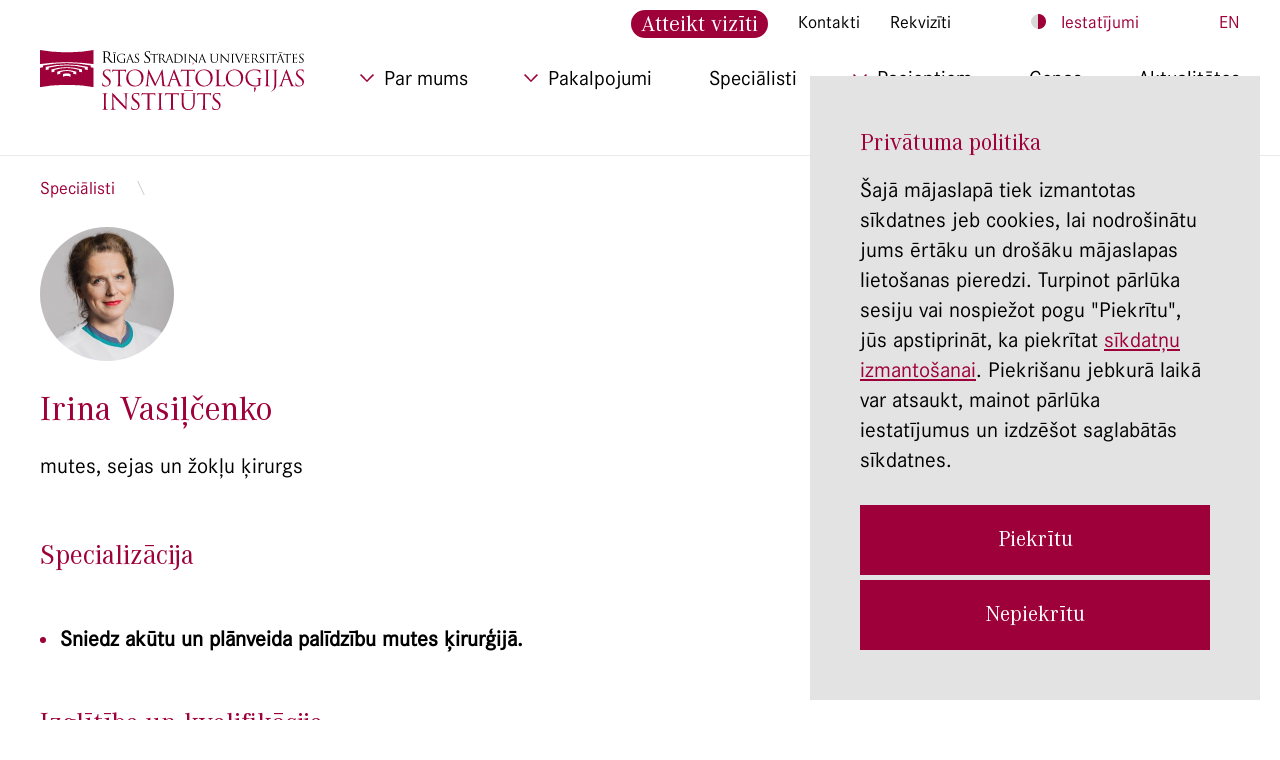

--- FILE ---
content_type: text/html; charset=UTF-8
request_url: https://stomatologijasinstituts.lv/specialisti/irina-vasilcenko/
body_size: 62278
content:
<!DOCTYPE HTML>
<html lang="lv-LV">
<head>
    <meta http-equiv="content-type" content="text/html; charset=UTF-8"/>
            <title>Irina Vasiļčenko - Rīgas Stradiņa universitātes stomatoloģijas institūts</title>
        <meta name="viewport" content="width=device-width, initial-scale=1, maximum-scale=5, user-scalable=yes">
    <meta name="theme-color" content="#000000">
    <link rel="shortcut icon" href="https://stomatologijasinstituts.lv/wp-content/themes/stomatologija/assets/img/favicon.ico">
    <link rel="preload" as="font" href="https://stomatologijasinstituts.lv/wp-content/themes/stomatologija/assets/fonts/CorporateS-Regular.woff" crossorigin="anonymous">
    <link rel="preload" as="font" href="https://stomatologijasinstituts.lv/wp-content/themes/stomatologija/assets/fonts/CorporateA-Regular.woff" crossorigin="anonymous">
    <style>
        html.font-size-100 {
            font-size: 100%;
        }
        html.font-size-150 {
            font-size: 150%;
        }
        html.font-size-200 {
            font-size: 200%;
        }
    </style>

          <!-- Global site tag (gtag.js) - Google Analytics -->
        <script async src="https://www.googletagmanager.com/gtag/js?id=UA-38114735-1"></script>


        <script>
            if(document.cookie.match(/^(.*;)?\s*_consent_given\s*=\s*[^;]+(.*)?$/)){
                window.dataLayer = window.dataLayer || [];
                function gtag(){dataLayer.push(arguments);}
                gtag('js', new Date());

                gtag('config', 'UA-38114735-1');


                <!-- Google Tag Manager -->
                (function(w,d,s,l,i){w[l]=w[l]||[];w[l].push({'gtm.start':
                        new Date().getTime(),event:'gtm.js'});var f=d.getElementsByTagName(s)[0],
                    j=d.createElement(s),dl=l!='dataLayer'?'&l='+l:'';j.async=true;j.src=
                    'https://www.googletagmanager.com/gtm.js?id='+i+dl;f.parentNode.insertBefore(j,f);
                })(window,document,'script','dataLayer','GTM-ND6HZXB');
                <!-- End Google Tag Manager -->

            }
        </script>


    
    <meta name='robots' content='index, follow, max-image-preview:large, max-snippet:-1, max-video-preview:-1' />
<link rel="alternate" hreflang="lv" href="https://stomatologijasinstituts.lv/specialisti/irina-vasilcenko/" />
<link rel="alternate" hreflang="en" href="https://stomatologijasinstituts.lv/en/specialisti/irina-vasilcenko/" />
<link rel="alternate" hreflang="x-default" href="https://stomatologijasinstituts.lv/specialisti/irina-vasilcenko/" />

	<!-- This site is optimized with the Yoast SEO plugin v20.7 - https://yoast.com/wordpress/plugins/seo/ -->
	<link rel="canonical" href="https://stomatologijasinstituts.lv/specialisti/irina-vasilcenko/" />
	<meta property="og:locale" content="lv_LV" />
	<meta property="og:type" content="article" />
	<meta property="og:title" content="Irina Vasiļčenko - Rīgas Stradiņa universitātes stomatoloģijas institūts" />
	<meta property="og:description" content="Specializācija Sniedz akūtu un plānveida palīdzību mutes ķirurģijā. Izglītība un kvalifikācija Sertificēts mutes, sejas un žokļu ķirurgs, sertificēts zobārsts. MD, DDS. Rīgas Stradiņa universitātes pasniedzēja. Apmāca rezidentus mutes sejas un žokļu ķirurģijā, zobārstniecības studentiem māca sejas un žokļu ķirurģiju. Piedalās konferencēs, klīniskajos kursos un semināros. Dalība organizācijās Latvijas Mutes, sejas un žokļu ķirurgu asociācijas biedrs. [&hellip;]" />
	<meta property="og:url" content="https://stomatologijasinstituts.lv/specialisti/irina-vasilcenko/" />
	<meta property="og:site_name" content="Rīgas Stradiņa universitātes stomatoloģijas institūts" />
	<meta property="article:modified_time" content="2025-09-25T11:38:26+00:00" />
	<meta property="og:image" content="https://stomatologijasinstituts.lv/wp-content/uploads/2022/06/Foto_AijaPastore1049-scaled.jpg" />
	<meta property="og:image:width" content="2560" />
	<meta property="og:image:height" content="2560" />
	<meta property="og:image:type" content="image/jpeg" />
	<meta name="twitter:card" content="summary_large_image" />
	<meta name="twitter:label1" content="Est. reading time" />
	<meta name="twitter:data1" content="1 minute" />
	<script type="application/ld+json" class="yoast-schema-graph">{"@context":"https://schema.org","@graph":[{"@type":"WebPage","@id":"https://stomatologijasinstituts.lv/specialisti/irina-vasilcenko/","url":"https://stomatologijasinstituts.lv/specialisti/irina-vasilcenko/","name":"Irina Vasiļčenko - Rīgas Stradiņa universitātes stomatoloģijas institūts","isPartOf":{"@id":"https://stomatologijasinstituts.lv/#website"},"primaryImageOfPage":{"@id":"https://stomatologijasinstituts.lv/specialisti/irina-vasilcenko/#primaryimage"},"image":{"@id":"https://stomatologijasinstituts.lv/specialisti/irina-vasilcenko/#primaryimage"},"thumbnailUrl":"https://stomatologijasinstituts.lv/wp-content/uploads/2022/06/Foto_AijaPastore1049-scaled.jpg","datePublished":"2022-06-06T07:35:55+00:00","dateModified":"2025-09-25T11:38:26+00:00","breadcrumb":{"@id":"https://stomatologijasinstituts.lv/specialisti/irina-vasilcenko/#breadcrumb"},"inLanguage":"lv-LV","potentialAction":[{"@type":"ReadAction","target":["https://stomatologijasinstituts.lv/specialisti/irina-vasilcenko/"]}]},{"@type":"ImageObject","inLanguage":"lv-LV","@id":"https://stomatologijasinstituts.lv/specialisti/irina-vasilcenko/#primaryimage","url":"https://stomatologijasinstituts.lv/wp-content/uploads/2022/06/Foto_AijaPastore1049-scaled.jpg","contentUrl":"https://stomatologijasinstituts.lv/wp-content/uploads/2022/06/Foto_AijaPastore1049-scaled.jpg","width":2560,"height":2560},{"@type":"BreadcrumbList","@id":"https://stomatologijasinstituts.lv/specialisti/irina-vasilcenko/#breadcrumb","itemListElement":[{"@type":"ListItem","position":1,"name":"Home","item":"https://stomatologijasinstituts.lv/"},{"@type":"ListItem","position":2,"name":"Specialists","item":"https://stomatologijasinstituts.lv/%specialists_page%/"},{"@type":"ListItem","position":3,"name":"Irina Vasiļčenko"}]},{"@type":"WebSite","@id":"https://stomatologijasinstituts.lv/#website","url":"https://stomatologijasinstituts.lv/","name":"Rīgas Stradiņa universitātes stomatoloģijas institūts","description":"Rīgas Stradiņa universitātes stomatoloģijas institūts","potentialAction":[{"@type":"SearchAction","target":{"@type":"EntryPoint","urlTemplate":"https://stomatologijasinstituts.lv/?s={search_term_string}"},"query-input":"required name=search_term_string"}],"inLanguage":"lv-LV"}]}</script>
	<!-- / Yoast SEO plugin. -->


<link rel='stylesheet' id='wp-block-library-css' href='https://stomatologijasinstituts.lv/wp-includes/css/dist/block-library/style.min.css?ver=b40b1a3d21df84eeb5dd0b80ac82cb4f' type='text/css' media='all' />
<style id='wp-block-library-theme-inline-css' type='text/css'>
.wp-block-audio figcaption{color:#555;font-size:13px;text-align:center}.is-dark-theme .wp-block-audio figcaption{color:hsla(0,0%,100%,.65)}.wp-block-audio{margin:0 0 1em}.wp-block-code{border:1px solid #ccc;border-radius:4px;font-family:Menlo,Consolas,monaco,monospace;padding:.8em 1em}.wp-block-embed figcaption{color:#555;font-size:13px;text-align:center}.is-dark-theme .wp-block-embed figcaption{color:hsla(0,0%,100%,.65)}.wp-block-embed{margin:0 0 1em}.blocks-gallery-caption{color:#555;font-size:13px;text-align:center}.is-dark-theme .blocks-gallery-caption{color:hsla(0,0%,100%,.65)}.wp-block-image figcaption{color:#555;font-size:13px;text-align:center}.is-dark-theme .wp-block-image figcaption{color:hsla(0,0%,100%,.65)}.wp-block-image{margin:0 0 1em}.wp-block-pullquote{border-bottom:4px solid;border-top:4px solid;color:currentColor;margin-bottom:1.75em}.wp-block-pullquote cite,.wp-block-pullquote footer,.wp-block-pullquote__citation{color:currentColor;font-size:.8125em;font-style:normal;text-transform:uppercase}.wp-block-quote{border-left:.25em solid;margin:0 0 1.75em;padding-left:1em}.wp-block-quote cite,.wp-block-quote footer{color:currentColor;font-size:.8125em;font-style:normal;position:relative}.wp-block-quote.has-text-align-right{border-left:none;border-right:.25em solid;padding-left:0;padding-right:1em}.wp-block-quote.has-text-align-center{border:none;padding-left:0}.wp-block-quote.is-large,.wp-block-quote.is-style-large,.wp-block-quote.is-style-plain{border:none}.wp-block-search .wp-block-search__label{font-weight:700}.wp-block-search__button{border:1px solid #ccc;padding:.375em .625em}:where(.wp-block-group.has-background){padding:1.25em 2.375em}.wp-block-separator.has-css-opacity{opacity:.4}.wp-block-separator{border:none;border-bottom:2px solid;margin-left:auto;margin-right:auto}.wp-block-separator.has-alpha-channel-opacity{opacity:1}.wp-block-separator:not(.is-style-wide):not(.is-style-dots){width:100px}.wp-block-separator.has-background:not(.is-style-dots){border-bottom:none;height:1px}.wp-block-separator.has-background:not(.is-style-wide):not(.is-style-dots){height:2px}.wp-block-table{margin:0 0 1em}.wp-block-table td,.wp-block-table th{word-break:normal}.wp-block-table figcaption{color:#555;font-size:13px;text-align:center}.is-dark-theme .wp-block-table figcaption{color:hsla(0,0%,100%,.65)}.wp-block-video figcaption{color:#555;font-size:13px;text-align:center}.is-dark-theme .wp-block-video figcaption{color:hsla(0,0%,100%,.65)}.wp-block-video{margin:0 0 1em}.wp-block-template-part.has-background{margin-bottom:0;margin-top:0;padding:1.25em 2.375em}
</style>
<link rel='stylesheet' id='classic-theme-styles-css' href='https://stomatologijasinstituts.lv/wp-includes/css/classic-themes.min.css?ver=b40b1a3d21df84eeb5dd0b80ac82cb4f' type='text/css' media='all' />
<style id='global-styles-inline-css' type='text/css'>
body{--wp--preset--color--black: #000000;--wp--preset--color--cyan-bluish-gray: #abb8c3;--wp--preset--color--white: #ffffff;--wp--preset--color--pale-pink: #f78da7;--wp--preset--color--vivid-red: #cf2e2e;--wp--preset--color--luminous-vivid-orange: #ff6900;--wp--preset--color--luminous-vivid-amber: #fcb900;--wp--preset--color--light-green-cyan: #7bdcb5;--wp--preset--color--vivid-green-cyan: #00d084;--wp--preset--color--pale-cyan-blue: #8ed1fc;--wp--preset--color--vivid-cyan-blue: #0693e3;--wp--preset--color--vivid-purple: #9b51e0;--wp--preset--gradient--vivid-cyan-blue-to-vivid-purple: linear-gradient(135deg,rgba(6,147,227,1) 0%,rgb(155,81,224) 100%);--wp--preset--gradient--light-green-cyan-to-vivid-green-cyan: linear-gradient(135deg,rgb(122,220,180) 0%,rgb(0,208,130) 100%);--wp--preset--gradient--luminous-vivid-amber-to-luminous-vivid-orange: linear-gradient(135deg,rgba(252,185,0,1) 0%,rgba(255,105,0,1) 100%);--wp--preset--gradient--luminous-vivid-orange-to-vivid-red: linear-gradient(135deg,rgba(255,105,0,1) 0%,rgb(207,46,46) 100%);--wp--preset--gradient--very-light-gray-to-cyan-bluish-gray: linear-gradient(135deg,rgb(238,238,238) 0%,rgb(169,184,195) 100%);--wp--preset--gradient--cool-to-warm-spectrum: linear-gradient(135deg,rgb(74,234,220) 0%,rgb(151,120,209) 20%,rgb(207,42,186) 40%,rgb(238,44,130) 60%,rgb(251,105,98) 80%,rgb(254,248,76) 100%);--wp--preset--gradient--blush-light-purple: linear-gradient(135deg,rgb(255,206,236) 0%,rgb(152,150,240) 100%);--wp--preset--gradient--blush-bordeaux: linear-gradient(135deg,rgb(254,205,165) 0%,rgb(254,45,45) 50%,rgb(107,0,62) 100%);--wp--preset--gradient--luminous-dusk: linear-gradient(135deg,rgb(255,203,112) 0%,rgb(199,81,192) 50%,rgb(65,88,208) 100%);--wp--preset--gradient--pale-ocean: linear-gradient(135deg,rgb(255,245,203) 0%,rgb(182,227,212) 50%,rgb(51,167,181) 100%);--wp--preset--gradient--electric-grass: linear-gradient(135deg,rgb(202,248,128) 0%,rgb(113,206,126) 100%);--wp--preset--gradient--midnight: linear-gradient(135deg,rgb(2,3,129) 0%,rgb(40,116,252) 100%);--wp--preset--duotone--dark-grayscale: url('#wp-duotone-dark-grayscale');--wp--preset--duotone--grayscale: url('#wp-duotone-grayscale');--wp--preset--duotone--purple-yellow: url('#wp-duotone-purple-yellow');--wp--preset--duotone--blue-red: url('#wp-duotone-blue-red');--wp--preset--duotone--midnight: url('#wp-duotone-midnight');--wp--preset--duotone--magenta-yellow: url('#wp-duotone-magenta-yellow');--wp--preset--duotone--purple-green: url('#wp-duotone-purple-green');--wp--preset--duotone--blue-orange: url('#wp-duotone-blue-orange');--wp--preset--font-size--small: 13px;--wp--preset--font-size--medium: 20px;--wp--preset--font-size--large: 36px;--wp--preset--font-size--x-large: 42px;--wp--preset--spacing--20: 0.44rem;--wp--preset--spacing--30: 0.67rem;--wp--preset--spacing--40: 1rem;--wp--preset--spacing--50: 1.5rem;--wp--preset--spacing--60: 2.25rem;--wp--preset--spacing--70: 3.38rem;--wp--preset--spacing--80: 5.06rem;--wp--preset--shadow--natural: 6px 6px 9px rgba(0, 0, 0, 0.2);--wp--preset--shadow--deep: 12px 12px 50px rgba(0, 0, 0, 0.4);--wp--preset--shadow--sharp: 6px 6px 0px rgba(0, 0, 0, 0.2);--wp--preset--shadow--outlined: 6px 6px 0px -3px rgba(255, 255, 255, 1), 6px 6px rgba(0, 0, 0, 1);--wp--preset--shadow--crisp: 6px 6px 0px rgba(0, 0, 0, 1);}:where(.is-layout-flex){gap: 0.5em;}body .is-layout-flow > .alignleft{float: left;margin-inline-start: 0;margin-inline-end: 2em;}body .is-layout-flow > .alignright{float: right;margin-inline-start: 2em;margin-inline-end: 0;}body .is-layout-flow > .aligncenter{margin-left: auto !important;margin-right: auto !important;}body .is-layout-constrained > .alignleft{float: left;margin-inline-start: 0;margin-inline-end: 2em;}body .is-layout-constrained > .alignright{float: right;margin-inline-start: 2em;margin-inline-end: 0;}body .is-layout-constrained > .aligncenter{margin-left: auto !important;margin-right: auto !important;}body .is-layout-constrained > :where(:not(.alignleft):not(.alignright):not(.alignfull)){max-width: var(--wp--style--global--content-size);margin-left: auto !important;margin-right: auto !important;}body .is-layout-constrained > .alignwide{max-width: var(--wp--style--global--wide-size);}body .is-layout-flex{display: flex;}body .is-layout-flex{flex-wrap: wrap;align-items: center;}body .is-layout-flex > *{margin: 0;}:where(.wp-block-columns.is-layout-flex){gap: 2em;}.has-black-color{color: var(--wp--preset--color--black) !important;}.has-cyan-bluish-gray-color{color: var(--wp--preset--color--cyan-bluish-gray) !important;}.has-white-color{color: var(--wp--preset--color--white) !important;}.has-pale-pink-color{color: var(--wp--preset--color--pale-pink) !important;}.has-vivid-red-color{color: var(--wp--preset--color--vivid-red) !important;}.has-luminous-vivid-orange-color{color: var(--wp--preset--color--luminous-vivid-orange) !important;}.has-luminous-vivid-amber-color{color: var(--wp--preset--color--luminous-vivid-amber) !important;}.has-light-green-cyan-color{color: var(--wp--preset--color--light-green-cyan) !important;}.has-vivid-green-cyan-color{color: var(--wp--preset--color--vivid-green-cyan) !important;}.has-pale-cyan-blue-color{color: var(--wp--preset--color--pale-cyan-blue) !important;}.has-vivid-cyan-blue-color{color: var(--wp--preset--color--vivid-cyan-blue) !important;}.has-vivid-purple-color{color: var(--wp--preset--color--vivid-purple) !important;}.has-black-background-color{background-color: var(--wp--preset--color--black) !important;}.has-cyan-bluish-gray-background-color{background-color: var(--wp--preset--color--cyan-bluish-gray) !important;}.has-white-background-color{background-color: var(--wp--preset--color--white) !important;}.has-pale-pink-background-color{background-color: var(--wp--preset--color--pale-pink) !important;}.has-vivid-red-background-color{background-color: var(--wp--preset--color--vivid-red) !important;}.has-luminous-vivid-orange-background-color{background-color: var(--wp--preset--color--luminous-vivid-orange) !important;}.has-luminous-vivid-amber-background-color{background-color: var(--wp--preset--color--luminous-vivid-amber) !important;}.has-light-green-cyan-background-color{background-color: var(--wp--preset--color--light-green-cyan) !important;}.has-vivid-green-cyan-background-color{background-color: var(--wp--preset--color--vivid-green-cyan) !important;}.has-pale-cyan-blue-background-color{background-color: var(--wp--preset--color--pale-cyan-blue) !important;}.has-vivid-cyan-blue-background-color{background-color: var(--wp--preset--color--vivid-cyan-blue) !important;}.has-vivid-purple-background-color{background-color: var(--wp--preset--color--vivid-purple) !important;}.has-black-border-color{border-color: var(--wp--preset--color--black) !important;}.has-cyan-bluish-gray-border-color{border-color: var(--wp--preset--color--cyan-bluish-gray) !important;}.has-white-border-color{border-color: var(--wp--preset--color--white) !important;}.has-pale-pink-border-color{border-color: var(--wp--preset--color--pale-pink) !important;}.has-vivid-red-border-color{border-color: var(--wp--preset--color--vivid-red) !important;}.has-luminous-vivid-orange-border-color{border-color: var(--wp--preset--color--luminous-vivid-orange) !important;}.has-luminous-vivid-amber-border-color{border-color: var(--wp--preset--color--luminous-vivid-amber) !important;}.has-light-green-cyan-border-color{border-color: var(--wp--preset--color--light-green-cyan) !important;}.has-vivid-green-cyan-border-color{border-color: var(--wp--preset--color--vivid-green-cyan) !important;}.has-pale-cyan-blue-border-color{border-color: var(--wp--preset--color--pale-cyan-blue) !important;}.has-vivid-cyan-blue-border-color{border-color: var(--wp--preset--color--vivid-cyan-blue) !important;}.has-vivid-purple-border-color{border-color: var(--wp--preset--color--vivid-purple) !important;}.has-vivid-cyan-blue-to-vivid-purple-gradient-background{background: var(--wp--preset--gradient--vivid-cyan-blue-to-vivid-purple) !important;}.has-light-green-cyan-to-vivid-green-cyan-gradient-background{background: var(--wp--preset--gradient--light-green-cyan-to-vivid-green-cyan) !important;}.has-luminous-vivid-amber-to-luminous-vivid-orange-gradient-background{background: var(--wp--preset--gradient--luminous-vivid-amber-to-luminous-vivid-orange) !important;}.has-luminous-vivid-orange-to-vivid-red-gradient-background{background: var(--wp--preset--gradient--luminous-vivid-orange-to-vivid-red) !important;}.has-very-light-gray-to-cyan-bluish-gray-gradient-background{background: var(--wp--preset--gradient--very-light-gray-to-cyan-bluish-gray) !important;}.has-cool-to-warm-spectrum-gradient-background{background: var(--wp--preset--gradient--cool-to-warm-spectrum) !important;}.has-blush-light-purple-gradient-background{background: var(--wp--preset--gradient--blush-light-purple) !important;}.has-blush-bordeaux-gradient-background{background: var(--wp--preset--gradient--blush-bordeaux) !important;}.has-luminous-dusk-gradient-background{background: var(--wp--preset--gradient--luminous-dusk) !important;}.has-pale-ocean-gradient-background{background: var(--wp--preset--gradient--pale-ocean) !important;}.has-electric-grass-gradient-background{background: var(--wp--preset--gradient--electric-grass) !important;}.has-midnight-gradient-background{background: var(--wp--preset--gradient--midnight) !important;}.has-small-font-size{font-size: var(--wp--preset--font-size--small) !important;}.has-medium-font-size{font-size: var(--wp--preset--font-size--medium) !important;}.has-large-font-size{font-size: var(--wp--preset--font-size--large) !important;}.has-x-large-font-size{font-size: var(--wp--preset--font-size--x-large) !important;}
.wp-block-navigation a:where(:not(.wp-element-button)){color: inherit;}
:where(.wp-block-columns.is-layout-flex){gap: 2em;}
.wp-block-pullquote{font-size: 1.5em;line-height: 1.6;}
</style>
<link rel='stylesheet' id='redux-extendify-styles-css' href='https://stomatologijasinstituts.lv/wp-content/plugins/redux-framework/redux-core/assets/css/extendify-utilities.css?ver=4.4.1' type='text/css' media='all' />
<link rel='stylesheet' id='wpml-blocks-css' href='https://stomatologijasinstituts.lv/wp-content/plugins/sitepress-multilingual-cms/dist/css/blocks/styles.css?ver=4.6.3' type='text/css' media='all' />
<link rel='stylesheet' id='tablepress-default-css' href='https://stomatologijasinstituts.lv/wp-content/plugins/tablepress/css/build/default.css?ver=2.1.3' type='text/css' media='all' />
<link rel='stylesheet' id='bootstrap-css' href='https://stomatologijasinstituts.lv/wp-content/themes/stomatologija/assets/dist/css/bootstrap.min.css?ver=1.4' type='text/css' media='' />
<link rel='stylesheet' id='tiny-css' href='https://stomatologijasinstituts.lv/wp-content/themes/stomatologija/assets/dist/css/tiny-slider.min.css?ver=1.4' type='text/css' media='' />
<link rel='stylesheet' id='stomatologija-css' href='https://stomatologijasinstituts.lv/wp-content/themes/stomatologija/assets/dist/css/app.min.css?ver=1.4' type='text/css' media='' />
<script type='text/javascript' id='jquery-core-js-extra'>
/* <![CDATA[ */
var bornGlobal = {"ajax_url":"https:\/\/stomatologijasinstituts.lv\/wp-admin\/admin-ajax.php","home_url":"https:\/\/stomatologijasinstituts.lv","BORN_IMAGES":"https:\/\/stomatologijasinstituts.lv\/wp-content\/themes\/stomatologija\/assets\/img\/"};
/* ]]> */
</script>
<script type='text/javascript' src='https://stomatologijasinstituts.lv/wp-includes/js/jquery/jquery.min.js?ver=3.6.4' id='jquery-core-js'></script>
<script type='text/javascript' src='https://stomatologijasinstituts.lv/wp-includes/js/jquery/jquery-migrate.min.js?ver=3.4.0' id='jquery-migrate-js'></script>
<link rel="https://api.w.org/" href="https://stomatologijasinstituts.lv/wp-json/" /><link rel="EditURI" type="application/rsd+xml" title="RSD" href="https://stomatologijasinstituts.lv/xmlrpc.php?rsd" />
<link rel="wlwmanifest" type="application/wlwmanifest+xml" href="https://stomatologijasinstituts.lv/wp-includes/wlwmanifest.xml" />

<link rel='shortlink' href='https://stomatologijasinstituts.lv/?p=734' />
<link rel="alternate" type="application/json+oembed" href="https://stomatologijasinstituts.lv/wp-json/oembed/1.0/embed?url=https%3A%2F%2Fstomatologijasinstituts.lv%2Fspecialisti%2Firina-vasilcenko%2F" />
<link rel="alternate" type="text/xml+oembed" href="https://stomatologijasinstituts.lv/wp-json/oembed/1.0/embed?url=https%3A%2F%2Fstomatologijasinstituts.lv%2Fspecialisti%2Firina-vasilcenko%2F&#038;format=xml" />
<meta name="generator" content="Redux 4.4.1" /><meta name="generator" content="WPML ver:4.6.3 stt:1,31;" />
		<style type="text/css" id="wp-custom-css">
			
.stom-specialists-timetable .is-table .name .icon img.lazyloaded {
	opacity: 1;
}

@media only screen and (max-width: 767px) {
	.stom-sign-up .cta a {
		padding: 23px 30px;
	}
}

.stom-cookies .content {
	padding-bottom: 40px;
}

.stom-cookies .heading p {
	font-size: 1.5rem !important;
	line-height: 2.125rem !important;
}

.stom-cookies .desc p {
	font-size: 1.375rem !important;
	line-height: 1.875rem !important;
}

.stom-cookies .buttons p {
	font-size: 1.375rem !important;
	line-height: 1.375rem !important;
}

.stom-cookies .buttons .is-button:last-child {
	background-color: #9e0039 !important;
	color: #fff !important;
}

.stom-cookies .buttons .is-button:last-child:hover {
	background-color: #01050c !important;
}

@media only screen and (max-width: 767px) {
	.stom-cookies .desc p {
		font-size: 1.125rem !important;
    line-height: 1.625rem !important;
	}
	.stom-cookies .content {
		padding-bottom: 0;
	}
	.stom-cookies .buttons .is-button:last-child {
		margin-left: 5px !important;
	}
}

.stop-top-bar-menu ul {
	display: flex;
	margin-right: 80px !important
}

.stop-top-bar-menu ul li {
	margin-right: 15px !important;
}

.stop-top-bar-menu ul li:last-child {
	margin-right: 0 !important;
}

.stop-top-bar-menu ul li a:hover {
	color: #9e0039 !important;
}

.stom-menu-mobile .stop-top-bar-menu {
	margin-bottom: 20px;
	margin-left: 5px;
}

.stom-menu-mobile .stop-top-bar-menu ul li a {
	color: #fff !important;
}

.slinky-theme-stom a:not(.back) {
	padding: 13px 0 !important;
}

.stom-header-promo .search input {
	border-radius: 0 !important;
}

.nf-form-content input[type=submit] {
	transition: all 150ms ease !important;
	background-color: #9e0039 !important;
	border: 0 !important;
	font-size: 18px !important;
	line-height: 18px !important;
	color: #fff !important;
	padding: 0 40px !important;
	min-height: 60px !important;
}

.nf-form-content input[type=submit]:hover {
	background-color: #000 !important;
}

.stom-header .menu > ul > li {
	font-size: 1.3rem;
}

.stom-header .menu .menu-dropdown ul > li {
	white-space: initial;
	font-size: 1.2rem !important;
	line-height: 1.6rem !important;
}

@media only screen and (max-width: 1380px) {
	.stom-header .menu > ul > li.spacer {
		min-width: 15px;
	}
}

.stom-header .menu .menu-dropdown {
	width: 320px;
}
.menu-item.atteikt-viziti > a {
    font-family: CorporateA, sans-serif !important;
    font-weight: 400 !important;
    font-size: 22.608px !important;
    line-height: 4.608px !important;
    color: #fff !important;                         /* Balts teksts uz sarkana fona */
    background-color: #9e0039 !important;           /* Sarkans fons */
    border: 2px solid #9e0039 !important;           /* Rāmis tādā pašā tonī */
    text-transform: none !important;
    display: inline-block;
    vertical-align: middle;
    padding: 10px 8px !important;
    margin: 0 !important;
    border-radius: 15px;                             /* Vēl nedaudz noapaļoti stūri */
    transition: all 0.3s ease;                      /* Vienmērīga pāreja */
}

/* Hover efekts: tumšāks fons */
.menu-item.atteikt-viziti > a:hover {
    background-color: #660027 !important;           /* Tumšāka sarkanā versija */
    color: #fff !important;
    text-decoration: none !important;
}
		</style>
		
</head>




    
<body class="specialists-template-default single single-specialists postid-734">

<!-- Google Tag Manager (noscript) -->
<noscript><iframe src="https://www.googletagmanager.com/ns.html?id=GTM-ND6HZXB" height="0" width="0" style="display:none;visibility:hidden"></iframe></noscript>
<!-- End Google Tag Manager (noscript) -->

<div class="stom-page-wrapper">



<div class="stom-header-mobile">
    <div class="content">
        <a href="https://stomatologijasinstituts.lv" tabindex="-1" class="logo"><img class="svg-convert" src="https://stomatologijasinstituts.lv/wp-content/themes/stomatologija/assets/img/logo-stomatologija-1.svg" alt="Rīgas Stradiņa Universitātes Stomatoloģijas Institūts"></a>
        <button class="stom-mobile-menu-button">Atvērt galveno lapas menu</button>
        <div class="controls">
            <div class="settings-wrapper">
                <a href="#" tabindex="2" class="settings" aria-label="Lapas iestatījumi">Iestatījumi</a>
                <div class="dropdown" style="opacity: 0;">
                    <a href="#" class="is-close"></a>
                    <div class="fonts is-row">
                        <div class="label">
                            Fonta izmērs                        </div>
                        <div class="buttons">
                            <button class="is-active is-font-size-100">100%</button>
                            <button class="is-font-size-150">150%</button>
                            <button class="is-font-size-200">200%</button>
                        </div>
                    </div>
                    <div class="contrast is-row">
                        <div class="label">
                            Kontrasts                        </div>
                        <div class="buttons">
                            <button class="disable-high-contrast regular is-active" aria-label="Pārslegt lapas kontrastu uz noklusējuma krāsām"></button>
                            <button class="enable-high-contrast highcontrast" aria-label="Pārslegt lapas kontrastu uz melnu tekstu uz dzeltena fona"></button>
                        </div>
                    </div>
                </div>
            </div>
        </div>
    </div>
</div>

<div class="stom-menu-mobile">
    <div class="content">
        <span class="is-close"></span>
        <div class="header">
            <div class="lang has-menu-dropdown">
                <ul class="born-reset">
                    
            <li><a href="https://stomatologijasinstituts.lv/en/specialisti/irina-vasilcenko/" class="en">EN</a></li>
    
                    </ul>
            </div>
        </div>
        <div class="inner">
            <div class="menu" id="stom-slinky-menu">
                <ul class="born-reset"><li class="menu-item menu-item-type-post_type menu-item-object-page menu-item-has-children menu-item-492 has-menu-dropdown"><a href="https://stomatologijasinstituts.lv/par-mums/" tabindex="1">Par mums</a>
<ul class="born-reset born-reset">
	<li class="menu-item menu-item-type-custom menu-item-object-custom menu-item-3197"><a href="https://stomatologijasinstituts.lv/vakances/" tabindex="1">Vakances</a></li>
	<li class="menu-item menu-item-type-post_type menu-item-object-page menu-item-2598"><a href="https://stomatologijasinstituts.lv/pakalpojumi/akuta-palidziba-copy/" tabindex="1">Baltijas Biomateriālu ekselences centrs</a></li>
	<li class="menu-item menu-item-type-post_type menu-item-object-page menu-item-9014"><a href="https://stomatologijasinstituts.lv/projekti/" tabindex="1">Projekti</a></li>
</ul>
</li>
<li class="menu-item menu-item-type-post_type menu-item-object-page menu-item-has-children menu-item-716 has-menu-dropdown"><a href="https://stomatologijasinstituts.lv/pakalpojumi/" tabindex="1">Pakalpojumi</a>
<ul class="born-reset born-reset">
	<li class="menu-item menu-item-type-post_type menu-item-object-page menu-item-2000"><a href="https://stomatologijasinstituts.lv/pakalpojumi/akuta-palidziba/" tabindex="1">Akūtā palīdzība</a></li>
	<li class="menu-item menu-item-type-post_type menu-item-object-page menu-item-2004"><a href="https://stomatologijasinstituts.lv/pakalpojumi/zobarstniecibas-klinika/" tabindex="1">Zobārstniecības klīnika</a></li>
	<li class="menu-item menu-item-type-post_type menu-item-object-page menu-item-2012"><a href="https://stomatologijasinstituts.lv/pakalpojumi/zobu-protezesanas-klinika/" tabindex="1">Zobu protezēšanas klīnika</a></li>
	<li class="menu-item menu-item-type-post_type menu-item-object-page menu-item-2003"><a href="https://stomatologijasinstituts.lv/pakalpojumi/ortodontijas-klinika/" tabindex="1">Ortodontijas klīnika</a></li>
	<li class="menu-item menu-item-type-post_type menu-item-object-page menu-item-2002"><a href="https://stomatologijasinstituts.lv/pakalpojumi/mutes-sejas-un-zoklu-kirurgijas-klinika/" tabindex="1">Mutes, sejas un žokļu ķirurģijas klīnika</a></li>
	<li class="menu-item menu-item-type-post_type menu-item-object-page menu-item-10830"><a href="https://stomatologijasinstituts.lv/pakalpojumi/mutes-medicinas-centrs/" tabindex="1">Mutes medicīnas centrs</a></li>
	<li class="menu-item menu-item-type-post_type menu-item-object-page menu-item-10979"><a href="https://stomatologijasinstituts.lv/lupu-auksleju-un-iedzimtu-sejas-skeltnu-centrs/" tabindex="1">Lūpu, aukslēju un iedzimtu sejas šķeltņu centrs</a></li>
	<li class="menu-item menu-item-type-post_type menu-item-object-page menu-item-10829"><a href="https://stomatologijasinstituts.lv/pakalpojumi/dagnostiska-radiologija/" tabindex="1">Diagnostiskā radioloģija</a></li>
	<li class="menu-item menu-item-type-post_type menu-item-object-page menu-item-10828"><a href="https://stomatologijasinstituts.lv/pakalpojumi/vizuala-diagnostika/" tabindex="1">Vizuālā diagnostika</a></li>
	<li class="menu-item menu-item-type-post_type menu-item-object-page menu-item-11257"><a href="https://stomatologijasinstituts.lv/pakalpojumi/studentu-klinika-copy/" tabindex="1">Studentu klīnika</a></li>
	<li class="menu-item menu-item-type-post_type menu-item-object-page menu-item-9238"><a href="https://stomatologijasinstituts.lv/pakalpojumi/ortodontijas-studiju-un-petniecibas-centrs/" tabindex="1">Ortodontijas studiju un pētniecības centrs</a></li>
	<li class="menu-item menu-item-type-post_type menu-item-object-page menu-item-2001"><a href="https://stomatologijasinstituts.lv/pakalpojumi/implantologijas-klinika/" tabindex="1">Implantoloģijas klīnika</a></li>
</ul>
</li>
<li class="menu-item menu-item-type-custom menu-item-object-custom menu-item-2241"><a href="http://stomatologijasinstituts.lv/specialisti" tabindex="1">Speciālisti</a></li>
<li class="menu-item menu-item-type-post_type menu-item-object-page menu-item-has-children menu-item-6462 has-menu-dropdown"><a href="https://stomatologijasinstituts.lv/pacientiem/" tabindex="1">Pacientiem</a>
<ul class="born-reset born-reset">
	<li class="menu-item menu-item-type-post_type menu-item-object-page menu-item-10509"><a href="https://stomatologijasinstituts.lv/pacientu-kartiba-copy/" tabindex="1">Medicīniskās dokumentācijas izraksta/ noraksta/ kopijas pieprasīšanas kārtība un pacientu sūdzību/iesniegumu izskatīšanas kārtība</a></li>
	<li class="menu-item menu-item-type-post_type menu-item-object-page menu-item-6465"><a href="https://stomatologijasinstituts.lv/pacientiem/noteikumi/" tabindex="1">Iekšējās kārtības noteikumi pacientiem</a></li>
	<li class="menu-item menu-item-type-post_type menu-item-object-page menu-item-6463"><a href="https://stomatologijasinstituts.lv/pacientiem/dzimumu-lidztiesibas-plans-2024-2027-gadam/" tabindex="1">Dzimumu līdztiesības plāns 2024.–2027. gadam</a></li>
	<li class="menu-item menu-item-type-post_type menu-item-object-page menu-item-10512"><a href="https://stomatologijasinstituts.lv/atbilstosi-vispariga-datu-aizsardzibas-regulas-datu-subjektu-informacijas-pieprasijums/" tabindex="1">Atbilstoši Vispārīgā datu aizsardzības regulas normām datu subjektu informācijas pieprasījums</a></li>
	<li class="menu-item menu-item-type-post_type menu-item-object-page menu-item-6464"><a href="https://stomatologijasinstituts.lv/pacientiem/rekomendacijas/" tabindex="1">Rekomendācijas pacientiem pēc ķirurģiskām manipulācijām</a></li>
	<li class="menu-item menu-item-type-post_type menu-item-object-page menu-item-10513"><a href="https://stomatologijasinstituts.lv/ieteikumi-bernu-vecakiem-pec-zobu-sanacijas-vai-operacijas-mutes-dobuma-vispareja-anestezija/" tabindex="1">Ieteikumi bērnu vecākiem pēc zobu sanācijas vai operācijas mutes dobumā vispārējā anestēzijā</a></li>
	<li class="menu-item menu-item-type-post_type menu-item-object-page menu-item-10510"><a href="https://stomatologijasinstituts.lv/pacientiem/viss-kas-butu-jazin-veiksmigai-ortodontiskajai-arstesanai/" tabindex="1">Viss, kas būtu jāzin veiksmīgai ortodontiskajai ārstēšanai</a></li>
	<li class="menu-item menu-item-type-post_type menu-item-object-page menu-item-10511"><a href="https://stomatologijasinstituts.lv/zobu-tirisanas-kalendars/" tabindex="1">Zobu tīrīšanas kalendārs!</a></li>
</ul>
</li>
<li class="menu-item menu-item-type-post_type menu-item-object-page menu-item-491"><a href="https://stomatologijasinstituts.lv/cenradis/" tabindex="1">Cenas</a></li>
<li class="menu-item menu-item-type-custom menu-item-object-custom menu-item-8687"><a href="https://stomatologijasinstituts.lv/aktualitates/" tabindex="1">Aktualitātes</a></li>
</ul>            </div>
        </div>
        <div class="stop-top-bar-menu">
			  <ul class="born-reset"><li class="spacer"></li><li id="menu-item-5930" class="atteikt-viziti menu-item menu-item-type-post_type menu-item-object-page menu-item-5930"><a href="https://stomatologijasinstituts.lv/atteikt-viziti/" tabindex="1">Atteikt vizīti</a></li>
<li class="spacer"></li><li id="menu-item-8688" class="menu-item menu-item-type-post_type menu-item-object-page menu-item-8688"><a href="https://stomatologijasinstituts.lv/kontakti/" tabindex="1">Kontakti</a></li>
<li class="spacer"></li><li id="menu-item-11028" class="menu-item menu-item-type-post_type menu-item-object-page menu-item-11028"><a href="https://stomatologijasinstituts.lv/rekviziti/" tabindex="1">Rekvizīti</a></li>
</ul>        </div>
    </div>
</div>

<div class="stom-sign-up-mobile">
    <a href=""></a>
</div>

<header class="stom-header">
    <div class="born-container is-default">
        <div class="content">

            <div class="controls">
                <div class="stop-top-bar-menu">
						 <ul class="born-reset"><li class="spacer"></li><li id="menu-item-5930" class="atteikt-viziti menu-item menu-item-type-post_type menu-item-object-page menu-item-5930"><a href="https://stomatologijasinstituts.lv/atteikt-viziti/" tabindex="1">Atteikt vizīti</a></li>
<li class="spacer"></li><li id="menu-item-8688" class="menu-item menu-item-type-post_type menu-item-object-page menu-item-8688"><a href="https://stomatologijasinstituts.lv/kontakti/" tabindex="1">Kontakti</a></li>
<li class="spacer"></li><li id="menu-item-11028" class="menu-item menu-item-type-post_type menu-item-object-page menu-item-11028"><a href="https://stomatologijasinstituts.lv/rekviziti/" tabindex="1">Rekvizīti</a></li>
</ul>                </div>
                <div class="settings-wrapper">
                    <a href="#" tabindex="2" class="settings" aria-label="Lapas iestatījumi">Iestatījumi</a>
                    <div class="dropdown" style="opacity: 0;">
                        <a href="#" class="is-close"></a>
                        <div class="fonts is-row">
                            <div class="label">
                                Fonta izmērs                            </div>
                            <div class="buttons">
                                <button class="is-active is-font-size-100">100%</button>
                                <button class="is-font-size-150">150%</button>
                                <button class="is-font-size-200">200%</button>
                            </div>
                        </div>
                        <div class="contrast is-row">
                            <div class="label">
                                Kontrasts                            </div>
                            <div class="buttons">
                                <button class="disable-high-contrast regular is-active" aria-label="Pārslegt lapas kontrastu uz noklusējuma krāsām"></button>
                                <button class="enable-high-contrast highcontrast" aria-label="Pārslegt lapas kontrastu uz melnu tekstu uz dzeltena fona"></button>
                            </div>
                        </div>
                    </div>
                </div>
                
    
   

        <a href="https://stomatologijasinstituts.lv/en/specialisti/irina-vasilcenko/" class="en">EN</a>
    
                    <!--<a href="#" tabindex="2" aria-label="Pārslēgt uz latviešu valodu">LV</a>
                <a href="#" tabindex="2" aria-label="Pārslēgt uz krievu valodu">RU</a>
                <a href="#" tabindex="2" aria-label="Pārslēgt uz angļu valodu">EN</a>-->
            </div>
            <div class="logo">
                <a href="https://stomatologijasinstituts.lv" tabindex="1"><img class="svg-convert" src="https://stomatologijasinstituts.lv/wp-content/themes/stomatologija/assets/img//logo-stomatologija-1.svg" alt="Rīgas Stradiņa Universitātes Stomatoloģijas Institūts"></a>
            </div>
            <nav class="menu" aria-label="Galvenā navigācija">
                <ul class="born-reset"><li class="spacer"></li><li id="menu-item-492" class="menu-item menu-item-type-post_type menu-item-object-page menu-item-has-children menu-item-492 has-menu-dropdown"><a href="https://stomatologijasinstituts.lv/par-mums/" tabindex="1">Par mums</a>
<div class="menu-dropdown"><ul class="born-reset">
	<li class="spacer"></li><li id="menu-item-3197" class="menu-item menu-item-type-custom menu-item-object-custom menu-item-3197"><a href="https://stomatologijasinstituts.lv/vakances/" tabindex="1">Vakances</a></li>
	<li class="spacer"></li><li id="menu-item-2598" class="menu-item menu-item-type-post_type menu-item-object-page menu-item-2598"><a href="https://stomatologijasinstituts.lv/pakalpojumi/akuta-palidziba-copy/" tabindex="1">Baltijas Biomateriālu ekselences centrs</a></li>
	<li class="spacer"></li><li id="menu-item-9014" class="menu-item menu-item-type-post_type menu-item-object-page menu-item-9014"><a href="https://stomatologijasinstituts.lv/projekti/" tabindex="1">Projekti</a></li>
</ul>
</li>
<li class="spacer"></li><li id="menu-item-716" class="menu-item menu-item-type-post_type menu-item-object-page menu-item-has-children menu-item-716 has-menu-dropdown"><a href="https://stomatologijasinstituts.lv/pakalpojumi/" tabindex="1">Pakalpojumi</a>
<div class="menu-dropdown"><ul class="born-reset">
	<li class="spacer"></li><li id="menu-item-2000" class="menu-item menu-item-type-post_type menu-item-object-page menu-item-2000"><a href="https://stomatologijasinstituts.lv/pakalpojumi/akuta-palidziba/" tabindex="1">Akūtā palīdzība</a></li>
	<li class="spacer"></li><li id="menu-item-2004" class="menu-item menu-item-type-post_type menu-item-object-page menu-item-2004"><a href="https://stomatologijasinstituts.lv/pakalpojumi/zobarstniecibas-klinika/" tabindex="1">Zobārstniecības klīnika</a></li>
	<li class="spacer"></li><li id="menu-item-2012" class="menu-item menu-item-type-post_type menu-item-object-page menu-item-2012"><a href="https://stomatologijasinstituts.lv/pakalpojumi/zobu-protezesanas-klinika/" tabindex="1">Zobu protezēšanas klīnika</a></li>
	<li class="spacer"></li><li id="menu-item-2003" class="menu-item menu-item-type-post_type menu-item-object-page menu-item-2003"><a href="https://stomatologijasinstituts.lv/pakalpojumi/ortodontijas-klinika/" tabindex="1">Ortodontijas klīnika</a></li>
	<li class="spacer"></li><li id="menu-item-2002" class="menu-item menu-item-type-post_type menu-item-object-page menu-item-2002"><a href="https://stomatologijasinstituts.lv/pakalpojumi/mutes-sejas-un-zoklu-kirurgijas-klinika/" tabindex="1">Mutes, sejas un žokļu ķirurģijas klīnika</a></li>
	<li class="spacer"></li><li id="menu-item-10830" class="menu-item menu-item-type-post_type menu-item-object-page menu-item-10830"><a href="https://stomatologijasinstituts.lv/pakalpojumi/mutes-medicinas-centrs/" tabindex="1">Mutes medicīnas centrs</a></li>
	<li class="spacer"></li><li id="menu-item-10979" class="menu-item menu-item-type-post_type menu-item-object-page menu-item-10979"><a href="https://stomatologijasinstituts.lv/lupu-auksleju-un-iedzimtu-sejas-skeltnu-centrs/" tabindex="1">Lūpu, aukslēju un iedzimtu sejas šķeltņu centrs</a></li>
	<li class="spacer"></li><li id="menu-item-10829" class="menu-item menu-item-type-post_type menu-item-object-page menu-item-10829"><a href="https://stomatologijasinstituts.lv/pakalpojumi/dagnostiska-radiologija/" tabindex="1">Diagnostiskā radioloģija</a></li>
	<li class="spacer"></li><li id="menu-item-10828" class="menu-item menu-item-type-post_type menu-item-object-page menu-item-10828"><a href="https://stomatologijasinstituts.lv/pakalpojumi/vizuala-diagnostika/" tabindex="1">Vizuālā diagnostika</a></li>
	<li class="spacer"></li><li id="menu-item-11257" class="menu-item menu-item-type-post_type menu-item-object-page menu-item-11257"><a href="https://stomatologijasinstituts.lv/pakalpojumi/studentu-klinika-copy/" tabindex="1">Studentu klīnika</a></li>
	<li class="spacer"></li><li id="menu-item-9238" class="menu-item menu-item-type-post_type menu-item-object-page menu-item-9238"><a href="https://stomatologijasinstituts.lv/pakalpojumi/ortodontijas-studiju-un-petniecibas-centrs/" tabindex="1">Ortodontijas studiju un pētniecības centrs</a></li>
	<li class="spacer"></li><li id="menu-item-2001" class="menu-item menu-item-type-post_type menu-item-object-page menu-item-2001"><a href="https://stomatologijasinstituts.lv/pakalpojumi/implantologijas-klinika/" tabindex="1">Implantoloģijas klīnika</a></li>
</ul>
</li>
<li class="spacer"></li><li id="menu-item-2241" class="menu-item menu-item-type-custom menu-item-object-custom menu-item-2241"><a href="http://stomatologijasinstituts.lv/specialisti" tabindex="1">Speciālisti</a></li>
<li class="spacer"></li><li id="menu-item-6462" class="menu-item menu-item-type-post_type menu-item-object-page menu-item-has-children menu-item-6462 has-menu-dropdown"><a href="https://stomatologijasinstituts.lv/pacientiem/" tabindex="1">Pacientiem</a>
<div class="menu-dropdown"><ul class="born-reset">
	<li class="spacer"></li><li id="menu-item-10509" class="menu-item menu-item-type-post_type menu-item-object-page menu-item-10509"><a href="https://stomatologijasinstituts.lv/pacientu-kartiba-copy/" tabindex="1">Medicīniskās dokumentācijas izraksta/ noraksta/ kopijas pieprasīšanas kārtība un pacientu sūdzību/iesniegumu izskatīšanas kārtība</a></li>
	<li class="spacer"></li><li id="menu-item-6465" class="menu-item menu-item-type-post_type menu-item-object-page menu-item-6465"><a href="https://stomatologijasinstituts.lv/pacientiem/noteikumi/" tabindex="1">Iekšējās kārtības noteikumi pacientiem</a></li>
	<li class="spacer"></li><li id="menu-item-6463" class="menu-item menu-item-type-post_type menu-item-object-page menu-item-6463"><a href="https://stomatologijasinstituts.lv/pacientiem/dzimumu-lidztiesibas-plans-2024-2027-gadam/" tabindex="1">Dzimumu līdztiesības plāns 2024.–2027. gadam</a></li>
	<li class="spacer"></li><li id="menu-item-10512" class="menu-item menu-item-type-post_type menu-item-object-page menu-item-10512"><a href="https://stomatologijasinstituts.lv/atbilstosi-vispariga-datu-aizsardzibas-regulas-datu-subjektu-informacijas-pieprasijums/" tabindex="1">Atbilstoši Vispārīgā datu aizsardzības regulas normām datu subjektu informācijas pieprasījums</a></li>
	<li class="spacer"></li><li id="menu-item-6464" class="menu-item menu-item-type-post_type menu-item-object-page menu-item-6464"><a href="https://stomatologijasinstituts.lv/pacientiem/rekomendacijas/" tabindex="1">Rekomendācijas pacientiem pēc ķirurģiskām manipulācijām</a></li>
	<li class="spacer"></li><li id="menu-item-10513" class="menu-item menu-item-type-post_type menu-item-object-page menu-item-10513"><a href="https://stomatologijasinstituts.lv/ieteikumi-bernu-vecakiem-pec-zobu-sanacijas-vai-operacijas-mutes-dobuma-vispareja-anestezija/" tabindex="1">Ieteikumi bērnu vecākiem pēc zobu sanācijas vai operācijas mutes dobumā vispārējā anestēzijā</a></li>
	<li class="spacer"></li><li id="menu-item-10510" class="menu-item menu-item-type-post_type menu-item-object-page menu-item-10510"><a href="https://stomatologijasinstituts.lv/pacientiem/viss-kas-butu-jazin-veiksmigai-ortodontiskajai-arstesanai/" tabindex="1">Viss, kas būtu jāzin veiksmīgai ortodontiskajai ārstēšanai</a></li>
	<li class="spacer"></li><li id="menu-item-10511" class="menu-item menu-item-type-post_type menu-item-object-page menu-item-10511"><a href="https://stomatologijasinstituts.lv/zobu-tirisanas-kalendars/" tabindex="1">Zobu tīrīšanas kalendārs!</a></li>
</ul>
</li>
<li class="spacer"></li><li id="menu-item-491" class="menu-item menu-item-type-post_type menu-item-object-page menu-item-491"><a href="https://stomatologijasinstituts.lv/cenradis/" tabindex="1">Cenas</a></li>
<li class="spacer"></li><li id="menu-item-8687" class="menu-item menu-item-type-custom menu-item-object-custom menu-item-8687"><a href="https://stomatologijasinstituts.lv/aktualitates/" tabindex="1">Aktualitātes</a></li>
</ul>                            </nav>
        </div>
    </div>
</header>

<main>

    <article class="type-page">
        <div class="entry-content">

<div class="stom-specialist-title has-breadcrumbs">
    <div class="born-container is-default">
        <div class="content">
            <div class="stom-breadcrumbs">
                <a href="https://stomatologijasinstituts.lv/specialisti">Speciālisti</a>
            </div>
                        <div class="photo">
                <div>
                    <img srcset="https://stomatologijasinstituts.lv/wp-content/uploads/2022/06/Foto_AijaPastore1049-268x268.jpg 2x" alt="Irina Vasiļčenko">
                </div>
            </div>
                        <h1>Irina Vasiļčenko</h1>
                        <div class="title">
                mutes, sejas un žokļu ķirurgs            </div>
                        <!--
            <div class="cta">
                <a href="?specialist="></a>
            </div>
            -->        </div>
    </div>
</div>

<h2>Specializācija</h2>
<ul>
<li><strong>Sniedz akūtu un plānveida palīdzību mutes ķirurģijā.</strong></li>
</ul>
<h2>Izglītība un kvalifikācija</h2>
<ul>
<li>Sertificēts mutes, sejas un žokļu ķirurgs, sertificēts zobārsts.</li>
<li>MD, DDS.</li>
<li>Rīgas Stradiņa universitātes pasniedzēja. Apmāca rezidentus mutes sejas un žokļu ķirurģijā, zobārstniecības studentiem māca sejas un žokļu ķirurģiju.</li>
<li>Piedalās konferencēs, klīniskajos kursos un semināros.</li>
</ul>
<h2>Dalība organizācijās</h2>
<ul>
<li>Latvijas Mutes, sejas un žokļu ķirurgu asociācijas biedrs.</li>
<li>Latvijas Zobārstu asociācijas biedrs.</li>
</ul>



<style>
    .stom-working-hours {
        margin-top: 60px;
        margin-bottom: 70px;
    }
    @media only screen and (max-width: 767px) {
        .stom-working-hours {
            margin-top: 60px;
            margin-bottom: 70px;
        }
    }
</style>



<div class="stom-working-hours">
    <h2>Pieņemšanas laiki</h2>





    


    <div class="desc">

        <p>Mutes, sejas un žokļu ķirurģijas klīnika</p>
    </div>

    <div class="born-table-wrapper">
	    <div class="inner-wrapper">

            <table>
                <thead>
                <th>P</th>
                <th>O</th>
                <th>T</th>
                <th>C</th>
                <th>P</th>
                <th>S</th>
                </thead>
                <tbody>

                <tr>
                    <td><div class="day"><div>-</div></div></td>                    <td><div class="day"><div>15:30 - 18:00</div><span>321. kab. (mēneša pirmajā un otrajā otrdienā)</span></div></td>                    <td><div class="day"><div>-</div></div></td>                    <td><div class="day"><div>-</div></div></td>                    <td><div class="day"><div>-</div></div></td>                    <td><div class="day"><div>-</div></div></td>
                </tr>


                                </tbody>
            </table>

        </div>
    </div>


    

</div>





<style>
    .stom-services-list {
        margin-top: 0;
        margin-bottom: 80px;
    }
    @media only screen and (max-width: 767px) {
        .stom-services-list {
            margin-top: 0;
            margin-bottom: 80px;
        }
    }
</style>

<div class="stom-services-list">
    <h2>Saistītie pakalpojumi</h2>
    <div class="items-list">
                    <a href="http://stomatologijasinstituts.lv/mutes-sejas-un-zoklu-kirurgijas-klinika/" target="" class="item">Mutes, sejas un žokļu ķirurģijas klīnika</a>
            </div>
</div>


<!--WPFC_FOOTER_START-->

</div>
</article>
<footer class="stom-footer">
    <div class="born-container is-default">

        <div class="content">

            <div class="left">

                <div id="#" class="widget widget_nav_menu">
                    <span class="gamma widget-title">Pakalpojumi</span>
                    <ul id="#" class="menu">
                                                <li id="#" class="menu-item menu-item-type-post_type menu-item-object-page">
                            <a href="https://stomatologijasinstituts.lv/pakalpojumi/akuta-palidziba/" >Akūtā palīdzība</a>
                        </li>
                                                <li id="#" class="menu-item menu-item-type-post_type menu-item-object-page">
                            <a href="https://stomatologijasinstituts.lv/pakalpojumi/zobarstniecibas-klinika/" >Zobārstniecības klīnika</a>
                        </li>
                                                <li id="#" class="menu-item menu-item-type-post_type menu-item-object-page">
                            <a href="https://stomatologijasinstituts.lv/pakalpojumi/zobu-protezesanas-klinika/" >Zobu protezēšanas klīnika</a>
                        </li>
                                                <li id="#" class="menu-item menu-item-type-post_type menu-item-object-page">
                            <a href="https://stomatologijasinstituts.lv/pakalpojumi/ortodontijas-klinika/" >Ortodontijas klīnika</a>
                        </li>
                                                <li id="#" class="menu-item menu-item-type-post_type menu-item-object-page">
                            <a href="https://stomatologijasinstituts.lv/pakalpojumi/mutes-sejas-un-zoklu-kirurgijas-klinika/" >Mutes, sejas un žokļu ķirurģijas klīnika</a>
                        </li>
                                                <li id="#" class="menu-item menu-item-type-post_type menu-item-object-page">
                            <a href="https://stomatologijasinstituts.lv/pakalpojumi/mutes-medicinas-centrs/" >Mutes medicīnas centrs</a>
                        </li>
                                                <li id="#" class="menu-item menu-item-type-post_type menu-item-object-page">
                            <a href="https://stomatologijasinstituts.lv/lupu-auksleju-un-iedzimtu-sejas-skeltnu-centrs/" >Lūpu, aukslēju un iedzimtu sejas šķeltņu centrs</a>
                        </li>
                                                <li id="#" class="menu-item menu-item-type-post_type menu-item-object-page">
                            <a href="https://stomatologijasinstituts.lv/pakalpojumi/dagnostiska-radiologija/" >Diagnostiskā radioloģija</a>
                        </li>
                                                <li id="#" class="menu-item menu-item-type-post_type menu-item-object-page">
                            <a href="https://stomatologijasinstituts.lv/pakalpojumi/vizuala-diagnostika/" >Vizuālā diagnostika</a>
                        </li>
                                                <li id="#" class="menu-item menu-item-type-post_type menu-item-object-page">
                            <a href="https://stomatologijasinstituts.lv/pakalpojumi/implantologijas-klinika/" >Implantoloģijas klīnika</a>
                        </li>
                                                <li id="#" class="menu-item menu-item-type-post_type menu-item-object-page">
                            <a href="https://stomatologijasinstituts.lv/pakalpojumi/ortodontijas-studiju-un-petniecibas-centrs/" >Ortodontijas studiju un pētniecības centrs</a>
                        </li>
                                            </ul>
                </div>

                <div id="#" class="widget widget_nav_menu">
                    <span class="gamma widget-title"></span>
                    <ul id="#" class="menu">
                                            </ul>
                </div>

            </div>

            <div class="right">

                
                <div class="stom-social">
                    <div class="inner">

                                                    <div>
                                <a href="https://www.facebook.com/rsustomatologijasinstituts" class="icon" target="_blank">
                                    <img src="https://stomatologijasinstituts.lv/wp-content/uploads/2022/03/icon-social-facebook-1.svg" alt="">                                </a>
                            </div>
                        
                    </div>
                </div>

                
                <div id="#" class="widget widget_text">
                    <div class="textwidget">
                        <p>Dzirciema iela 20, Rīga</p>
<p>Tel. 67455586</p>
<p>E-pasts: info@rsusi.lv</p>
<p>P.O.T.C.Pk. 8:00 - 20:00</p>
<p>S. 9:00 - 15:00, Sv. slēgts</p>
<p>REKVIZĪTI:<br />
SIA Rīgas Stradiņa universitātes Stomatoloģijas institūts<br />
Dzirciema ielā 20, Rīgā, LV 1007<br />
Reģistrācijas Nr.: 40003579713<br />
PVN Nr.: LV40003579713<br />
konta Nr. LV37UNLA0050000378000,<br />
A/S SEB banka, bankas kods UNLALV2X<br />
konta nr. LV13PARX0004656270001,<br />
A/S Citadele banka, bankas kods PARXLV22</p>
                    </div>
                </div>
            </div>

            <div class="copyright">
                <div class="text">
                   © RSU Stomatologijas Instituts 2022                </div>
                <div class="menu">
                    <div id="#" class="widget widget_nav_menu">
                        <ul id="#" class="menu">
                                                            <li id="#" class="menu-item menu-item-type-post_type menu-item-object-page">
                                    <a href="https://stomatologijasinstituts.lv/privatuma-politika/" >Privātuma politika</a>
                                </li>
                                                            <li id="#" class="menu-item menu-item-type-post_type menu-item-object-page">
                                    <a href="https://stomatologijasinstituts.lv/trauksmes-celsana/" >Trauksmes celšana</a>
                                </li>
                                                            <li id="#" class="menu-item menu-item-type-post_type menu-item-object-page">
                                    <a href="https://stomatologijasinstituts.lv/personala-atlases-procesa-privatuma-politika/" >Personāla atlases procesa privātuma politika</a>
                                </li>
                                                    </ul>
                    </div>
                </div>
                <div class="dev">
                    <a href="http://born.lv" target="_blank" rel="noreferrer" class="made-by-born" title="Web development by BORN DIGITAL">
                        <span>Mājas lapas izstrāde</span>
                        <span class="born-logo">
                            <span class="item"></span>
                            <span class="item"></span>
                            <span class="item"></span>
                            <span class="item"></span>
                            <span class="item"></span>
                            <span class="item"></span>
                            <span class="item"></span>
                            <span class="item"></span>
                            <span class="item"></span>
                            <span class="item"></span>
                            <span class="item"></span>
                            <span class="item"></span>
                            <span class="item"></span>
                            <span class="item"></span>
                        </span>
                    </a>
                </div>
            </div>

        </div>

    </div>
</footer>


</div>

<div class="stom-cookies" style="display: none;">
    <div class="content">
        <div class="text">
            <div class="heading">
                <p style="font-size: 14px;">Privātuma politika</p>            </div>
            <div class="desc">
                <p style="font-size: 10px;">Šajā mājaslapā tiek izmantotas sīkdatnes jeb cookies, lai nodrošinātu jums ērtāku un drošāku mājaslapas lietošanas pieredzi. Turpinot pārlūka sesiju vai nospiežot pogu "Piekrītu", jūs apstiprināt, ka piekrītat <a href="https://stomatologijasinstituts.lv/privatuma-politika/">sīkdatņu izmantošanai</a>. Piekrišanu jebkurā laikā var atsaukt, mainot pārlūka iestatījumus un izdzēšot saglabātās sīkdatnes.</p>            </div>
        </div>
        <div class="buttons">
            <a href="#" data-consent="yes" class="is-button"><span><p style="font-size: 14px;">Piekrītu</p></span></a>
            <a href="#" data-consent="no" class="is-button"><span><p style="font-size: 14px;">Nepiekrītu</p></span></a>
        </div>
    </div>
</div>
<script type='text/javascript' src='https://stomatologijasinstituts.lv/wp-content/themes/stomatologija/assets/dist/js/bootstrap.bundle.min.js?ver=1.4' id='bootstrap-js'></script>
<script type='text/javascript' src='https://stomatologijasinstituts.lv/wp-content/themes/stomatologija/assets/dist/js/isotope.pkgd.min.js?ver=1.4' id='isotope-js'></script>
<script type='text/javascript' src='https://stomatologijasinstituts.lv/wp-content/themes/stomatologija/assets/dist/js/tiny-slider.min.js?ver=1.4' id='tinyslider-js'></script>
<script type='text/javascript' src='https://stomatologijasinstituts.lv/wp-content/themes/stomatologija/assets/dist/js/slinky.min.js?ver=1.4' id='slinky-js'></script>
<script type='text/javascript' src='https://stomatologijasinstituts.lv/wp-content/themes/stomatologija/assets/dist/js/packery-mode.pkgd.min.js?ver=1.4' id='packery-js'></script>
<script type='text/javascript' src='https://stomatologijasinstituts.lv/wp-content/themes/stomatologija/assets/dist/js/cookies.js?ver=1.4' id='borncookies-js'></script>
<script type='text/javascript' src='https://stomatologijasinstituts.lv/wp-content/themes/stomatologija/assets/dist/js/jquery.scrollsync.js?ver=1.4' id='scrollsync-js'></script>
<script type='text/javascript' src='https://stomatologijasinstituts.lv/wp-content/themes/stomatologija/assets/dist/js/jquery.cookie.min.js?ver=1.4' id='cookies-js'></script>
<script type='text/javascript' src='https://stomatologijasinstituts.lv/wp-content/themes/stomatologija/assets/dist/js/app.min.js?ver=1.4' id='stomatologija-js'></script>
<script type='text/javascript' src='https://stomatologijasinstituts.lv/wp-includes/js/comment-reply.min.js?ver=b40b1a3d21df84eeb5dd0b80ac82cb4f' id='comment-reply-js'></script>
<!-- html is corrupted -->

--- FILE ---
content_type: text/css
request_url: https://stomatologijasinstituts.lv/wp-content/themes/stomatologija/assets/dist/css/app.min.css?ver=1.4
body_size: 264695
content:
.select2-container{box-sizing:border-box;display:inline-block;margin:0;position:relative;vertical-align:middle}.select2-container .select2-selection--single{box-sizing:border-box;cursor:pointer;display:block;height:28px;user-select:none;-webkit-user-select:none}.select2-container .select2-selection--single .select2-selection__rendered{display:block;padding-left:8px;padding-right:20px;overflow:hidden;text-overflow:ellipsis;white-space:nowrap}.select2-container .select2-selection--single .select2-selection__clear{position:relative}.select2-container[dir=rtl] .select2-selection--single .select2-selection__rendered{padding-right:8px;padding-left:20px}.select2-container .select2-selection--multiple{box-sizing:border-box;cursor:pointer;display:block;min-height:32px;user-select:none;-webkit-user-select:none}.select2-container .select2-selection--multiple .select2-selection__rendered{display:inline-block;overflow:hidden;padding-left:8px;text-overflow:ellipsis;white-space:nowrap}.select2-container .select2-search--inline{float:left}.select2-container .select2-search--inline .select2-search__field{box-sizing:border-box;border:0;font-size:100%;margin-top:5px;padding:0}.select2-container .select2-search--inline .select2-search__field::-webkit-search-cancel-button{-webkit-appearance:none}.select2-dropdown{box-sizing:border-box;display:block;position:absolute;left:-100000px;width:100%}.select2-results{display:block}.select2-results__options{list-style:none;margin:0;padding:0}.select2-results__option{padding:6px;user-select:none;-webkit-user-select:none}.select2-results__option[aria-selected]{cursor:pointer}.select2-container--open .select2-dropdown{left:0}.select2-container--open .select2-dropdown--above{border-bottom:0;border-bottom-left-radius:0;border-bottom-right-radius:0}.select2-container--open .select2-dropdown--below{border-top:0;border-top-left-radius:0;border-top-right-radius:0}.select2-search--dropdown{display:block}.select2-search--dropdown .select2-search__field{width:100%;box-sizing:border-box}.select2-search--dropdown .select2-search__field::-webkit-search-cancel-button{-webkit-appearance:none}.select2-search--dropdown.select2-search--hide{display:none}.select2-close-mask{border:0;margin:0;padding:0;display:block;position:fixed;left:0;top:0;min-height:100%;min-width:100%;height:auto;width:auto;opacity:0;z-index:99;background-color:#fff;filter:alpha(opacity=0)}.select2-hidden-accessible{border:0!important;clip:rect(0 0 0 0)!important;-webkit-clip-path:inset(50%)!important;clip-path:inset(50%)!important;height:1px!important;overflow:hidden!important;padding:0!important;position:absolute!important;width:1px!important;white-space:nowrap!important}.select2-container--default .select2-selection--single{background-color:#fff;border:1px solid #aaa;border-radius:4px}.select2-container--default .select2-selection--single .select2-selection__rendered{color:#444;line-height:28px}.select2-container--default .select2-selection--single .select2-selection__clear{cursor:pointer;float:right;font-weight:700}.select2-container--default .select2-selection--single .select2-selection__placeholder{color:#999}.select2-container--default .select2-selection--single .select2-selection__arrow{height:26px;position:absolute;top:1px;right:1px;width:20px}.select2-container--default .select2-selection--single .select2-selection__arrow b{border-color:#888 transparent transparent;border-style:solid;border-width:5px 4px 0;height:0;left:50%;margin-left:-4px;margin-top:-2px;position:absolute;top:50%;width:0}.select2-container--default[dir=rtl] .select2-selection--single .select2-selection__clear{float:left}.select2-container--default[dir=rtl] .select2-selection--single .select2-selection__arrow{left:1px;right:auto}.select2-container--default.select2-container--disabled .select2-selection--single{background-color:#eee;cursor:default}.select2-container--default.select2-container--disabled .select2-selection--single .select2-selection__clear{display:none}.select2-container--default.select2-container--open .select2-selection--single .select2-selection__arrow b{border-color:transparent transparent #888;border-width:0 4px 5px}.select2-container--default .select2-selection--multiple{background-color:#fff;border:1px solid #aaa;border-radius:4px;cursor:text}.select2-container--default .select2-selection--multiple .select2-selection__rendered{box-sizing:border-box;list-style:none;margin:0;padding:0 5px;width:100%}.select2-container--default .select2-selection--multiple .select2-selection__rendered li{list-style:none}.select2-container--default .select2-selection--multiple .select2-selection__clear{cursor:pointer;float:right;font-weight:700;margin-top:5px;margin-right:10px;padding:1px}.select2-container--default .select2-selection--multiple .select2-selection__choice{background-color:#e4e4e4;border:1px solid #aaa;border-radius:4px;cursor:default;float:left;margin-right:5px;margin-top:5px;padding:0 5px}.select2-container--default .select2-selection--multiple .select2-selection__choice__remove{color:#999;cursor:pointer;display:inline-block;font-weight:700;margin-right:2px}.select2-container--default .select2-selection--multiple .select2-selection__choice__remove:hover{color:#333}.select2-container--default[dir=rtl] .select2-selection--multiple .select2-search--inline,.select2-container--default[dir=rtl] .select2-selection--multiple .select2-selection__choice{float:right}.select2-container--default[dir=rtl] .select2-selection--multiple .select2-selection__choice{margin-left:5px;margin-right:auto}.select2-container--default[dir=rtl] .select2-selection--multiple .select2-selection__choice__remove{margin-left:2px;margin-right:auto}.select2-container--default.select2-container--focus .select2-selection--multiple{border:solid #000 1px;outline:0}.select2-container--default.select2-container--disabled .select2-selection--multiple{background-color:#eee;cursor:default}.select2-container--default.select2-container--disabled .select2-selection__choice__remove{display:none}.select2-container--default.select2-container--open.select2-container--above .select2-selection--multiple,.select2-container--default.select2-container--open.select2-container--above .select2-selection--single{border-top-left-radius:0;border-top-right-radius:0}.select2-container--default.select2-container--open.select2-container--below .select2-selection--multiple,.select2-container--default.select2-container--open.select2-container--below .select2-selection--single{border-bottom-left-radius:0;border-bottom-right-radius:0}.select2-container--default .select2-search--dropdown .select2-search__field{border:1px solid #aaa}.select2-container--default .select2-search--inline .select2-search__field{background:0 0;border:0;outline:0;box-shadow:none;-webkit-appearance:textfield}.select2-container--default .select2-results>.select2-results__options{max-height:200px;overflow-y:auto}.select2-container--default .select2-results__option[role=group]{padding:0}.select2-container--default .select2-results__option[aria-disabled=true]{color:#999}.select2-container--default .select2-results__option[aria-selected=true]{background-color:#ddd}.select2-container--default .select2-results__option .select2-results__option{padding-left:1em}.select2-container--default .select2-results__option .select2-results__option .select2-results__group{padding-left:0}.select2-container--default .select2-results__option .select2-results__option .select2-results__option{margin-left:-1em;padding-left:2em}.select2-container--default .select2-results__option .select2-results__option .select2-results__option .select2-results__option{margin-left:-2em;padding-left:3em}.select2-container--default .select2-results__option .select2-results__option .select2-results__option .select2-results__option .select2-results__option{margin-left:-3em;padding-left:4em}.select2-container--default .select2-results__option .select2-results__option .select2-results__option .select2-results__option .select2-results__option .select2-results__option{margin-left:-4em;padding-left:5em}.select2-container--default .select2-results__option .select2-results__option .select2-results__option .select2-results__option .select2-results__option .select2-results__option .select2-results__option{margin-left:-5em;padding-left:6em}.select2-container--default .select2-results__option--highlighted[aria-selected]{background-color:#5897fb;color:#fff}.select2-container--default .select2-results__group{cursor:default;display:block;padding:6px}.select2-container--classic .select2-selection--single{background-color:#f7f7f7;border:1px solid #aaa;border-radius:4px;outline:0;background-image:-webkit-linear-gradient(top,#fff 50%,#eee 100%);background-image:-o-linear-gradient(top,#fff 50%,#eee 100%);background-image:linear-gradient(to bottom,#fff 50%,#eee 100%);background-repeat:repeat-x;filter:progid:DXImageTransform.Microsoft.gradient(startColorstr='#FFFFFFFF', endColorstr='#FFEEEEEE', GradientType=0)}.select2-container--classic .select2-selection--single:focus{border:1px solid #5897fb}.select2-container--classic .select2-selection--single .select2-selection__rendered{color:#444;line-height:28px}.select2-container--classic .select2-selection--single .select2-selection__clear{cursor:pointer;float:right;font-weight:700;margin-right:10px}.select2-container--classic .select2-selection--single .select2-selection__placeholder{color:#999}.select2-container--classic .select2-selection--single .select2-selection__arrow{background-color:#ddd;border:0;border-left:1px solid #aaa;border-top-right-radius:4px;border-bottom-right-radius:4px;height:26px;position:absolute;top:1px;right:1px;width:20px;background-image:-webkit-linear-gradient(top,#eee 50%,#ccc 100%);background-image:-o-linear-gradient(top,#eee 50%,#ccc 100%);background-image:linear-gradient(to bottom,#eee 50%,#ccc 100%);background-repeat:repeat-x;filter:progid:DXImageTransform.Microsoft.gradient(startColorstr='#FFEEEEEE', endColorstr='#FFCCCCCC', GradientType=0)}.select2-container--classic .select2-selection--single .select2-selection__arrow b{border-color:#888 transparent transparent;border-style:solid;border-width:5px 4px 0;height:0;left:50%;margin-left:-4px;margin-top:-2px;position:absolute;top:50%;width:0}.select2-container--classic[dir=rtl] .select2-selection--single .select2-selection__clear{float:left}.select2-container--classic[dir=rtl] .select2-selection--single .select2-selection__arrow{border:0;border-right:1px solid #aaa;border-radius:0;border-top-left-radius:4px;border-bottom-left-radius:4px;left:1px;right:auto}.select2-container--classic.select2-container--open .select2-selection--single{border:1px solid #5897fb}.select2-container--classic.select2-container--open .select2-selection--single .select2-selection__arrow{background:0 0;border:0}.select2-container--classic.select2-container--open .select2-selection--single .select2-selection__arrow b{border-color:transparent transparent #888;border-width:0 4px 5px}.select2-container--classic.select2-container--open.select2-container--above .select2-selection--single{border-top:0;border-top-left-radius:0;border-top-right-radius:0;background-image:-webkit-linear-gradient(top,#fff 0,#eee 50%);background-image:-o-linear-gradient(top,#fff 0,#eee 50%);background-image:linear-gradient(to bottom,#fff 0,#eee 50%);background-repeat:repeat-x;filter:progid:DXImageTransform.Microsoft.gradient(startColorstr='#FFFFFFFF', endColorstr='#FFEEEEEE', GradientType=0)}.select2-container--classic.select2-container--open.select2-container--below .select2-selection--single{border-bottom:0;border-bottom-left-radius:0;border-bottom-right-radius:0;background-image:-webkit-linear-gradient(top,#eee 50%,#fff 100%);background-image:-o-linear-gradient(top,#eee 50%,#fff 100%);background-image:linear-gradient(to bottom,#eee 50%,#fff 100%);background-repeat:repeat-x;filter:progid:DXImageTransform.Microsoft.gradient(startColorstr='#FFEEEEEE', endColorstr='#FFFFFFFF', GradientType=0)}.select2-container--classic .select2-selection--multiple{background-color:#fff;border:1px solid #aaa;border-radius:4px;cursor:text;outline:0}.select2-container--classic .select2-selection--multiple:focus{border:1px solid #5897fb}.select2-container--classic .select2-selection--multiple .select2-selection__rendered{list-style:none;margin:0;padding:0 5px}.select2-container--classic .select2-selection--multiple .select2-selection__clear{display:none}.select2-container--classic .select2-selection--multiple .select2-selection__choice{background-color:#e4e4e4;border:1px solid #aaa;border-radius:4px;cursor:default;float:left;margin-right:5px;margin-top:5px;padding:0 5px}.select2-container--classic .select2-selection--multiple .select2-selection__choice__remove{color:#888;cursor:pointer;display:inline-block;font-weight:700;margin-right:2px}.select2-container--classic .select2-selection--multiple .select2-selection__choice__remove:hover{color:#555}.select2-container--classic[dir=rtl] .select2-selection--multiple .select2-selection__choice{float:right;margin-left:5px;margin-right:auto}.select2-container--classic[dir=rtl] .select2-selection--multiple .select2-selection__choice__remove{margin-left:2px;margin-right:auto}.select2-container--classic.select2-container--open .select2-selection--multiple{border:1px solid #5897fb}.select2-container--classic.select2-container--open.select2-container--above .select2-selection--multiple{border-top:0;border-top-left-radius:0;border-top-right-radius:0}.select2-container--classic.select2-container--open.select2-container--below .select2-selection--multiple{border-bottom:0;border-bottom-left-radius:0;border-bottom-right-radius:0}.select2-container--classic .select2-search--dropdown .select2-search__field{border:1px solid #aaa;outline:0}.select2-container--classic .select2-search--inline .select2-search__field{outline:0;box-shadow:none}.select2-container--classic .select2-dropdown{background-color:#fff;border:1px solid transparent}.select2-container--classic .select2-dropdown--above{border-bottom:0}.select2-container--classic .select2-dropdown--below{border-top:0}.select2-container--classic .select2-results>.select2-results__options{max-height:200px;overflow-y:auto}.select2-container--classic .select2-results__option[role=group]{padding:0}.select2-container--classic .select2-results__option[aria-disabled=true]{color:grey}.select2-container--classic .select2-results__option--highlighted[aria-selected]{background-color:#3875d7;color:#fff}.select2-container--classic .select2-results__group{cursor:default;display:block;padding:6px}.select2-container--classic.select2-container--open .select2-dropdown{border-color:#5897fb}@font-face{font-family:CorporateS;font-display:swap;font-weight:400;src:url(../../fonts/CorporateS-Regular.woff) format("woff")}@font-face{font-family:CorporateA;font-display:swap;font-weight:400;src:url(../../fonts/CorporateA-Regular.woff) format("woff")}@keyframes timetabletimer{from{width:0}to{width:100%}}:root{scroll-behavior:initial!important}*{outline:0!important}*,::after,::before{box-sizing:border-box}::selection{background:#000;color:#fff}article,aside,figcaption,figure,footer,header,hgroup,main,nav,section{display:block}html{-moz-osx-font-smoothing:grayscale;-webkit-text-size-adjust:100%;-webkit-font-smoothing:antialiased;-webkit-tap-highlight-color:transparent}body{font-family:CorporateS,sans-serif;font-weight:300;font-size:1.375rem;line-height:1.875rem;letter-spacing:0;color:#000;background-color:#fff;padding:0;margin:0}@media only screen and (max-width:767px){body{font-size:1.125rem;line-height:1.625rem}}body.is-high-contrast{background-color:#ff0}a{transition:color 150ms ease;border:0;padding:0;margin:0;text-decoration:none;color:#9e0039;background:0 0}a:hover{color:#000}@media only screen and (max-width:992px){a:hover{color:#9e0039}}body.is-high-contrast a{transition:none}button{transition:color 150ms ease;border:0;padding:0;margin:0;text-decoration:none;color:#000;background:#000;-moz-appearance:none!important;border-radius:0!important;cursor:pointer;-webkit-appearance:none!important}img{vertical-align:middle;border-style:none;max-width:100%;height:auto;border-radius:0!important}svg{overflow:hidden;vertical-align:middle}hr{height:1px!important;background:#ededed!important;border:0!important;margin:40px 0!important}p{padding:0;margin:0 0 30px}p:last-child{margin-bottom:0}p+.wp-caption,p+h1,p+h2,p+h3,p+h4,p+h5,p+h6,p+p.is-img-wrap{margin-top:45px}@media only screen and (max-width:767px){p+.wp-caption,p+h1,p+h2,p+h3,p+h4,p+h5,p+h6,p+p.is-img-wrap{margin-top:35px}}p+.t2r-accordion{margin-top:60px}@media only screen and (max-width:767px){p+.t2r-accordion{margin-top:40px}}p>a{text-decoration:underline}body.is-high-contrast p>a{text-decoration:underline;color:#000}body.is-high-contrast p>a:hover{background-color:#000;color:#ff0;text-decoration:none}b,strong{font-weight:700}h1,h2,h3,h4,h5,h6{margin:0;padding:0;font-family:CorporateA,sans-serif;color:#000;font-weight:400}h1{font-size:45px;line-height:55px;font-family:CorporateA,sans-serif;font-weight:400}h2{font-size:2.5rem;line-height:3.125rem;font-family:CorporateA,sans-serif;font-weight:400}@media only screen and (max-width:767px){h2{font-size:1.875rem;line-height:2.5rem}}h3{font-size:30px;line-height:40px;font-family:CorporateA,sans-serif;font-weight:400}h4{font-size:1.111rem;line-height:1.444rem;margin-bottom:20px}@media only screen and (max-width:767px){h4{font-size:.9rem;line-height:1.4rem}}h5{font-size:.9rem;line-height:1.3rem;margin-bottom:15px}@media only screen and (max-width:767px){h5{margin-bottom:15px}}h6{font-size:.7rem;line-height:1.1rem;margin-bottom:15px}@media only screen and (max-width:767px){h6{margin-bottom:15px}}.entry-content>h1,.entry-content>h2,.entry-content>h3,.entry-content>h4,.entry-content>h5,.entry-content>h6{color:#9e0039;margin-bottom:20px}.entry-content>h2{font-size:1.75rem;line-height:2.375rem}.entry-content>h3{font-size:1.5rem;line-height:2.125rem}body.is-high-contrast .entry-content>h1,body.is-high-contrast .entry-content>h2,body.is-high-contrast .entry-content>h3,body.is-high-contrast .entry-content>h4,body.is-high-contrast .entry-content>h5,body.is-high-contrast .entry-content>h6{color:#000}hr{box-sizing:content-box;overflow:visible}ul.born-reset{box-sizing:border-box;list-style:none;margin:0!important;padding:0!important}ul.born-reset li{list-style:none;margin:0!important;padding:0!important}ul.born-reset li a{color:inherit}ul.born-reset li:after{display:none}ul:not(.ul-ignore):not(.dropdown-menu):not(#wp-admin-bar-root-default):not(#wp-admin-bar-top-secondary):not(#wp-admin-bar-user-actions):not(.comment):not(.products):not(.list):not(.product-categories):not(.children):not(.page-numbers):not(.tabs):not(.ab-submenu):not(.select2-results__options):not(.payment_methods):not(.main-menu):not(.menu):not(#shipping_method):not(.woocommerce-error):not(.woocommerce-order-overview):not(.born-reset){margin:50px 0;padding:0}@media only screen and (max-width:767px){ul:not(.ul-ignore):not(.dropdown-menu):not(#wp-admin-bar-root-default):not(#wp-admin-bar-top-secondary):not(#wp-admin-bar-user-actions):not(.comment):not(.products):not(.list):not(.product-categories):not(.children):not(.page-numbers):not(.tabs):not(.ab-submenu):not(.select2-results__options):not(.payment_methods):not(.main-menu):not(.menu):not(#shipping_method):not(.woocommerce-error):not(.woocommerce-order-overview):not(.born-reset){margin:40px 0}}ul:not(.ul-ignore):not(.dropdown-menu):not(#wp-admin-bar-root-default):not(#wp-admin-bar-top-secondary):not(#wp-admin-bar-user-actions):not(.comment):not(.products):not(.list):not(.product-categories):not(.children):not(.page-numbers):not(.tabs):not(.ab-submenu):not(.select2-results__options):not(.payment_methods):not(.main-menu):not(.menu):not(#shipping_method):not(.woocommerce-error):not(.woocommerce-order-overview):not(.born-reset) li{text-align:left;position:relative;padding:0 0 0 1.25rem;margin:0 0 5px;list-style:none}ul:not(.ul-ignore):not(.dropdown-menu):not(#wp-admin-bar-root-default):not(#wp-admin-bar-top-secondary):not(#wp-admin-bar-user-actions):not(.comment):not(.products):not(.list):not(.product-categories):not(.children):not(.page-numbers):not(.tabs):not(.ab-submenu):not(.select2-results__options):not(.payment_methods):not(.main-menu):not(.menu):not(#shipping_method):not(.woocommerce-error):not(.woocommerce-order-overview):not(.born-reset) li:last-child{margin:0}ul:not(.ul-ignore):not(.dropdown-menu):not(#wp-admin-bar-root-default):not(#wp-admin-bar-top-secondary):not(#wp-admin-bar-user-actions):not(.comment):not(.products):not(.list):not(.product-categories):not(.children):not(.page-numbers):not(.tabs):not(.ab-submenu):not(.select2-results__options):not(.payment_methods):not(.main-menu):not(.menu):not(#shipping_method):not(.woocommerce-error):not(.woocommerce-order-overview):not(.born-reset) li a{color:#9e0039}ul:not(.ul-ignore):not(.dropdown-menu):not(#wp-admin-bar-root-default):not(#wp-admin-bar-top-secondary):not(#wp-admin-bar-user-actions):not(.comment):not(.products):not(.list):not(.product-categories):not(.children):not(.page-numbers):not(.tabs):not(.ab-submenu):not(.select2-results__options):not(.payment_methods):not(.main-menu):not(.menu):not(#shipping_method):not(.woocommerce-error):not(.woocommerce-order-overview):not(.born-reset) li a:hover{color:#000}ul:not(.ul-ignore):not(.dropdown-menu):not(#wp-admin-bar-root-default):not(#wp-admin-bar-top-secondary):not(#wp-admin-bar-user-actions):not(.comment):not(.products):not(.list):not(.product-categories):not(.children):not(.page-numbers):not(.tabs):not(.ab-submenu):not(.select2-results__options):not(.payment_methods):not(.main-menu):not(.menu):not(#shipping_method):not(.woocommerce-error):not(.woocommerce-order-overview):not(.born-reset) li:after{content:"";width:.375rem;height:.375rem;border-radius:50%;border-radius:none;position:absolute;background:#9e0039;top:.813rem;left:0}ul:not(.ul-ignore):not(.dropdown-menu):not(#wp-admin-bar-root-default):not(#wp-admin-bar-top-secondary):not(#wp-admin-bar-user-actions):not(.comment):not(.products):not(.list):not(.product-categories):not(.children):not(.page-numbers):not(.tabs):not(.ab-submenu):not(.select2-results__options):not(.payment_methods):not(.main-menu):not(.menu):not(#shipping_method):not(.woocommerce-error):not(.woocommerce-order-overview):not(.born-reset) li:last-child{margin-bottom:0}ul:not(.ul-ignore):not(.dropdown-menu):not(#wp-admin-bar-root-default):not(#wp-admin-bar-top-secondary):not(#wp-admin-bar-user-actions):not(.comment):not(.products):not(.list):not(.product-categories):not(.children):not(.page-numbers):not(.tabs):not(.ab-submenu):not(.select2-results__options):not(.payment_methods):not(.main-menu):not(.menu):not(#shipping_method):not(.woocommerce-error):not(.woocommerce-order-overview):not(.born-reset)+.wp-caption,ul:not(.ul-ignore):not(.dropdown-menu):not(#wp-admin-bar-root-default):not(#wp-admin-bar-top-secondary):not(#wp-admin-bar-user-actions):not(.comment):not(.products):not(.list):not(.product-categories):not(.children):not(.page-numbers):not(.tabs):not(.ab-submenu):not(.select2-results__options):not(.payment_methods):not(.main-menu):not(.menu):not(#shipping_method):not(.woocommerce-error):not(.woocommerce-order-overview):not(.born-reset)+h1,ul:not(.ul-ignore):not(.dropdown-menu):not(#wp-admin-bar-root-default):not(#wp-admin-bar-top-secondary):not(#wp-admin-bar-user-actions):not(.comment):not(.products):not(.list):not(.product-categories):not(.children):not(.page-numbers):not(.tabs):not(.ab-submenu):not(.select2-results__options):not(.payment_methods):not(.main-menu):not(.menu):not(#shipping_method):not(.woocommerce-error):not(.woocommerce-order-overview):not(.born-reset)+h2,ul:not(.ul-ignore):not(.dropdown-menu):not(#wp-admin-bar-root-default):not(#wp-admin-bar-top-secondary):not(#wp-admin-bar-user-actions):not(.comment):not(.products):not(.list):not(.product-categories):not(.children):not(.page-numbers):not(.tabs):not(.ab-submenu):not(.select2-results__options):not(.payment_methods):not(.main-menu):not(.menu):not(#shipping_method):not(.woocommerce-error):not(.woocommerce-order-overview):not(.born-reset)+h3,ul:not(.ul-ignore):not(.dropdown-menu):not(#wp-admin-bar-root-default):not(#wp-admin-bar-top-secondary):not(#wp-admin-bar-user-actions):not(.comment):not(.products):not(.list):not(.product-categories):not(.children):not(.page-numbers):not(.tabs):not(.ab-submenu):not(.select2-results__options):not(.payment_methods):not(.main-menu):not(.menu):not(#shipping_method):not(.woocommerce-error):not(.woocommerce-order-overview):not(.born-reset)+h4,ul:not(.ul-ignore):not(.dropdown-menu):not(#wp-admin-bar-root-default):not(#wp-admin-bar-top-secondary):not(#wp-admin-bar-user-actions):not(.comment):not(.products):not(.list):not(.product-categories):not(.children):not(.page-numbers):not(.tabs):not(.ab-submenu):not(.select2-results__options):not(.payment_methods):not(.main-menu):not(.menu):not(#shipping_method):not(.woocommerce-error):not(.woocommerce-order-overview):not(.born-reset)+h5,ul:not(.ul-ignore):not(.dropdown-menu):not(#wp-admin-bar-root-default):not(#wp-admin-bar-top-secondary):not(#wp-admin-bar-user-actions):not(.comment):not(.products):not(.list):not(.product-categories):not(.children):not(.page-numbers):not(.tabs):not(.ab-submenu):not(.select2-results__options):not(.payment_methods):not(.main-menu):not(.menu):not(#shipping_method):not(.woocommerce-error):not(.woocommerce-order-overview):not(.born-reset)+h6,ul:not(.ul-ignore):not(.dropdown-menu):not(#wp-admin-bar-root-default):not(#wp-admin-bar-top-secondary):not(#wp-admin-bar-user-actions):not(.comment):not(.products):not(.list):not(.product-categories):not(.children):not(.page-numbers):not(.tabs):not(.ab-submenu):not(.select2-results__options):not(.payment_methods):not(.main-menu):not(.menu):not(#shipping_method):not(.woocommerce-error):not(.woocommerce-order-overview):not(.born-reset)+p.is-img-wrap{margin-top:45px}body.is-high-contrast ul:not(.ul-ignore):not(.dropdown-menu):not(#wp-admin-bar-root-default):not(#wp-admin-bar-top-secondary):not(#wp-admin-bar-user-actions):not(.comment):not(.products):not(.list):not(.product-categories):not(.children):not(.page-numbers):not(.tabs):not(.ab-submenu):not(.select2-results__options):not(.payment_methods):not(.main-menu):not(.menu):not(#shipping_method):not(.woocommerce-error):not(.woocommerce-order-overview):not(.born-reset) li a{color:#000}body.is-high-contrast ul:not(.ul-ignore):not(.dropdown-menu):not(#wp-admin-bar-root-default):not(#wp-admin-bar-top-secondary):not(#wp-admin-bar-user-actions):not(.comment):not(.products):not(.list):not(.product-categories):not(.children):not(.page-numbers):not(.tabs):not(.ab-submenu):not(.select2-results__options):not(.payment_methods):not(.main-menu):not(.menu):not(#shipping_method):not(.woocommerce-error):not(.woocommerce-order-overview):not(.born-reset) li a:hover{color:#ff0;background-color:#000}body.is-high-contrast ul:not(.ul-ignore):not(.dropdown-menu):not(#wp-admin-bar-root-default):not(#wp-admin-bar-top-secondary):not(#wp-admin-bar-user-actions):not(.comment):not(.products):not(.list):not(.product-categories):not(.children):not(.page-numbers):not(.tabs):not(.ab-submenu):not(.select2-results__options):not(.payment_methods):not(.main-menu):not(.menu):not(#shipping_method):not(.woocommerce-error):not(.woocommerce-order-overview):not(.born-reset) li:after{background:#000}ol:not(.ul-ignore):not(.dropdown-menu):not(#wp-admin-bar-root-default):not(#wp-admin-bar-top-secondaary):not(#wp-admin-bar-user-actions):not(.comment):not(.products):not(.list):not(.product-categories):not(.children):not(.page-numbers):not(.tabs):not(.ab-submenu):not(.select2-results__options):not(.payment_methods):not(.main-menu):not(.menu):not(#shipping_method):not(.flex-control-thumbs):not(.born-reset){margin:50px 0;padding:0;counter-reset:counter}@media only screen and (max-width:767px){ol:not(.ul-ignore):not(.dropdown-menu):not(#wp-admin-bar-root-default):not(#wp-admin-bar-top-secondaary):not(#wp-admin-bar-user-actions):not(.comment):not(.products):not(.list):not(.product-categories):not(.children):not(.page-numbers):not(.tabs):not(.ab-submenu):not(.select2-results__options):not(.payment_methods):not(.main-menu):not(.menu):not(#shipping_method):not(.flex-control-thumbs):not(.born-reset){margin:40px 0}}ol:not(.ul-ignore):not(.dropdown-menu):not(#wp-admin-bar-root-default):not(#wp-admin-bar-top-secondaary):not(#wp-admin-bar-user-actions):not(.comment):not(.products):not(.list):not(.product-categories):not(.children):not(.page-numbers):not(.tabs):not(.ab-submenu):not(.select2-results__options):not(.payment_methods):not(.main-menu):not(.menu):not(#shipping_method):not(.flex-control-thumbs):not(.born-reset) li{counter-increment:counter;text-align:left;position:relative;padding:0 0 0 2.688rem;margin:0;margin-bottom:10px;list-style:none}ol:not(.ul-ignore):not(.dropdown-menu):not(#wp-admin-bar-root-default):not(#wp-admin-bar-top-secondaary):not(#wp-admin-bar-user-actions):not(.comment):not(.products):not(.list):not(.product-categories):not(.children):not(.page-numbers):not(.tabs):not(.ab-submenu):not(.select2-results__options):not(.payment_methods):not(.main-menu):not(.menu):not(#shipping_method):not(.flex-control-thumbs):not(.born-reset) li a{color:#000}ol:not(.ul-ignore):not(.dropdown-menu):not(#wp-admin-bar-root-default):not(#wp-admin-bar-top-secondaary):not(#wp-admin-bar-user-actions):not(.comment):not(.products):not(.list):not(.product-categories):not(.children):not(.page-numbers):not(.tabs):not(.ab-submenu):not(.select2-results__options):not(.payment_methods):not(.main-menu):not(.menu):not(#shipping_method):not(.flex-control-thumbs):not(.born-reset) li a:hover{color:#fff}ol:not(.ul-ignore):not(.dropdown-menu):not(#wp-admin-bar-root-default):not(#wp-admin-bar-top-secondaary):not(#wp-admin-bar-user-actions):not(.comment):not(.products):not(.list):not(.product-categories):not(.children):not(.page-numbers):not(.tabs):not(.ab-submenu):not(.select2-results__options):not(.payment_methods):not(.main-menu):not(.menu):not(#shipping_method):not(.flex-control-thumbs):not(.born-reset) li:before{width:1.625rem;height:1.625rem;border-radius:50%;content:counter(counter) "";color:#fff;position:absolute;left:0;background:#9e0039;display:flex;justify-content:center;align-items:center;margin-top:2px;font-family:CorporateS,sans-serif;font-weight:400;font-size:1rem;line-height:1rem}ol:not(.ul-ignore):not(.dropdown-menu):not(#wp-admin-bar-root-default):not(#wp-admin-bar-top-secondaary):not(#wp-admin-bar-user-actions):not(.comment):not(.products):not(.list):not(.product-categories):not(.children):not(.page-numbers):not(.tabs):not(.ab-submenu):not(.select2-results__options):not(.payment_methods):not(.main-menu):not(.menu):not(#shipping_method):not(.flex-control-thumbs):not(.born-reset) li:last-child{margin-bottom:0}ol:not(.ul-ignore):not(.dropdown-menu):not(#wp-admin-bar-root-default):not(#wp-admin-bar-top-secondaary):not(#wp-admin-bar-user-actions):not(.comment):not(.products):not(.list):not(.product-categories):not(.children):not(.page-numbers):not(.tabs):not(.ab-submenu):not(.select2-results__options):not(.payment_methods):not(.main-menu):not(.menu):not(#shipping_method):not(.flex-control-thumbs):not(.born-reset)+.wp-caption,ol:not(.ul-ignore):not(.dropdown-menu):not(#wp-admin-bar-root-default):not(#wp-admin-bar-top-secondaary):not(#wp-admin-bar-user-actions):not(.comment):not(.products):not(.list):not(.product-categories):not(.children):not(.page-numbers):not(.tabs):not(.ab-submenu):not(.select2-results__options):not(.payment_methods):not(.main-menu):not(.menu):not(#shipping_method):not(.flex-control-thumbs):not(.born-reset)+h1,ol:not(.ul-ignore):not(.dropdown-menu):not(#wp-admin-bar-root-default):not(#wp-admin-bar-top-secondaary):not(#wp-admin-bar-user-actions):not(.comment):not(.products):not(.list):not(.product-categories):not(.children):not(.page-numbers):not(.tabs):not(.ab-submenu):not(.select2-results__options):not(.payment_methods):not(.main-menu):not(.menu):not(#shipping_method):not(.flex-control-thumbs):not(.born-reset)+h2,ol:not(.ul-ignore):not(.dropdown-menu):not(#wp-admin-bar-root-default):not(#wp-admin-bar-top-secondaary):not(#wp-admin-bar-user-actions):not(.comment):not(.products):not(.list):not(.product-categories):not(.children):not(.page-numbers):not(.tabs):not(.ab-submenu):not(.select2-results__options):not(.payment_methods):not(.main-menu):not(.menu):not(#shipping_method):not(.flex-control-thumbs):not(.born-reset)+h3,ol:not(.ul-ignore):not(.dropdown-menu):not(#wp-admin-bar-root-default):not(#wp-admin-bar-top-secondaary):not(#wp-admin-bar-user-actions):not(.comment):not(.products):not(.list):not(.product-categories):not(.children):not(.page-numbers):not(.tabs):not(.ab-submenu):not(.select2-results__options):not(.payment_methods):not(.main-menu):not(.menu):not(#shipping_method):not(.flex-control-thumbs):not(.born-reset)+h4,ol:not(.ul-ignore):not(.dropdown-menu):not(#wp-admin-bar-root-default):not(#wp-admin-bar-top-secondaary):not(#wp-admin-bar-user-actions):not(.comment):not(.products):not(.list):not(.product-categories):not(.children):not(.page-numbers):not(.tabs):not(.ab-submenu):not(.select2-results__options):not(.payment_methods):not(.main-menu):not(.menu):not(#shipping_method):not(.flex-control-thumbs):not(.born-reset)+h5,ol:not(.ul-ignore):not(.dropdown-menu):not(#wp-admin-bar-root-default):not(#wp-admin-bar-top-secondaary):not(#wp-admin-bar-user-actions):not(.comment):not(.products):not(.list):not(.product-categories):not(.children):not(.page-numbers):not(.tabs):not(.ab-submenu):not(.select2-results__options):not(.payment_methods):not(.main-menu):not(.menu):not(#shipping_method):not(.flex-control-thumbs):not(.born-reset)+h6,ol:not(.ul-ignore):not(.dropdown-menu):not(#wp-admin-bar-root-default):not(#wp-admin-bar-top-secondaary):not(#wp-admin-bar-user-actions):not(.comment):not(.products):not(.list):not(.product-categories):not(.children):not(.page-numbers):not(.tabs):not(.ab-submenu):not(.select2-results__options):not(.payment_methods):not(.main-menu):not(.menu):not(#shipping_method):not(.flex-control-thumbs):not(.born-reset)+p.is-img-wrap{margin-top:45px}body.is-high-contrast ol:not(.ul-ignore):not(.dropdown-menu):not(#wp-admin-bar-root-default):not(#wp-admin-bar-top-secondaary):not(#wp-admin-bar-user-actions):not(.comment):not(.products):not(.list):not(.product-categories):not(.children):not(.page-numbers):not(.tabs):not(.ab-submenu):not(.select2-results__options):not(.payment_methods):not(.main-menu):not(.menu):not(#shipping_method):not(.flex-control-thumbs):not(.born-reset) li:before{color:#ff0;background:#000}@media only screen and (max-width:992px){li.has-dropdown{flex-flow:column;align-items:center}}li.has-dropdown>.dropdown-trigger{font-size:inherit;line-height:inherit;font-family:inherit;font-weight:500!important;color:inherit;background:none!important;cursor:pointer;position:relative;z-index:100;padding-right:35px}li.has-dropdown>.dropdown-trigger:after{transition:all 150ms ease;content:"";width:16px;height:10px;background-image:url("data:image/svg+xml,%3Csvg xmlns='http://www.w3.org/2000/svg' xmlns:xlink='http://www.w3.org/1999/xlink' width='16px' height='10px'%3E%3Cpath fill-rule='evenodd' fill='rgb(0, 0, 0)' d='M15.243,2.172 L8.172,9.243 L8.000,9.071 L7.828,9.243 L0.757,2.172 L2.172,0.757 L8.000,6.586 L13.828,0.757 L15.243,2.172 Z'/%3E%3C/svg%3E");position:absolute;top:12px;right:0}li.has-dropdown>ul.dropdown-content{transition:all 150ms ease;position:absolute;z-index:10000;top:70px;left:-30px;right:-30px;transform:translateZ(0);opacity:0;visibility:hidden;pointer-events:none;background:#fbfbfb;padding:25px 0!important;display:block}li.has-dropdown>ul.dropdown-content:before{content:"";top:-46px;left:0;right:0;position:absolute;z-index:10;height:46px;pointer-events:none;background:#fbfbfb;transform:translateZ(0)}li.has-dropdown>ul.dropdown-content li{padding:0 50px!important;font-size:.9rem!important;line-height:.9rem!important;font-weight:500!important}li.has-dropdown>ul.dropdown-content li a{padding:14px 0!important;color:#000!important;display:block!important;text-align:left!important}li.has-dropdown>ul.dropdown-content li a:hover{color:#000!important;opacity:1}li.has-dropdown.is-visible>.dropdown-trigger,li.has-dropdown.is-visible>.dropdown-trigger:hover{color:#000!important}li.has-dropdown.is-visible>.dropdown-trigger:after{transform:rotate(-180deg);opacity:1;background-image:url("data:image/svg+xml,%3Csvg xmlns='http://www.w3.org/2000/svg' xmlns:xlink='http://www.w3.org/1999/xlink' width='16px' height='10px'%3E%3Cpath fill-rule='evenodd' fill='rgb(130, 113, 231)' d='M15.243,2.172 L8.172,9.243 L8.000,9.071 L7.828,9.243 L0.757,2.172 L2.172,0.757 L8.000,6.586 L13.828,0.757 L15.243,2.172 Z'/%3E%3C/svg%3E")}li.has-dropdown.is-visible>ul.dropdown-content{opacity:1;visibility:visible;transform:translateZ(0) translateY(0);pointer-events:all}li.has-dropdown.is-visible>ul.dropdown-content:before{pointer-events:all}figure.wp-block-table{margin-bottom:50px}figure.wp-block-table:last-child{margin-bottom:0}table{font-family:CorporateS,sans-serif;width:100%;border-collapse:collapse;color:#000;margin-bottom:50px}table:last-child{margin-bottom:0}table thead{background-color:#9e0039;color:#fff;border:0!important}table tr th{background-color:#9e0039;color:#fff;padding:24px 30px!important;border:0!important;text-align:left;font-weight:400;font-family:CorporateS,sans-serif;font-size:1.375rem;line-height:2rem;white-space:nowrap}table tr td{padding:15px 30px!important;border:0!important}table tr:nth-child(odd) td{background:0 0}table tr:nth-child(even) td{background:#f7f7f7}table caption{display:none}body.is-high-contrast table thead,body.is-high-contrast table tr th{background-color:#000;color:#ff0}body.is-high-contrast table tr td{border:2px solid #000}body.is-high-contrast table tr:nth-child(even) td,body.is-high-contrast table tr:nth-child(odd) td{background:0 0}.entry-content>blockquote{width:100%;margin-left:auto!important;margin-right:auto!important;max-width:calc(1480px + 40px + 40px)!important;padding-left:70px!important;padding-right:40px!important}@media only screen and (max-width:767px){.entry-content>blockquote{padding-left:50px!important;padding-right:20px!important}}.entry-content>blockquote:after{left:40px}@media only screen and (max-width:767px){.entry-content>blockquote:after{left:20px}}blockquote{margin:45px 0!important;font-size:1.75rem;line-height:2.5rem;color:#000;font-family:CorporateS,sans-serif;padding-left:30px!important;display:flex;flex-flow:column;position:relative;border:0!important}@media only screen and (max-width:767px){blockquote{margin:35px 0!important;padding:0 0 0 35px!important;font-size:1.5rem;line-height:2.125rem}}blockquote:first-child{margin-top:0!important}blockquote:last-child{margin-bottom:0!important}blockquote:after{content:"";width:9px;top:9px;bottom:9px;left:0;background:#9e0039;position:absolute}blockquote p{margin-bottom:0}blockquote footer{padding-top:45px;font-family:CorporateA,sans-serif;font-weight:400;color:#000}body.is-high-contrast blockquote:after{background:#000}.born-container{width:100%;margin:0 auto}.born-container.is-default{max-width:calc(1480px + 40px + 40px);padding:0 40px}@media only screen and (max-width:767px){.born-container.is-default{padding:0 20px}}article.page .entry-content{display:flex;flex-flow:column;align-items:center}article.type-page .entry-content>:not(.alignwide):not(.alignfull):not(.alignleft):not(.alignright):not(.wp-block-separator):not(.woocommerce):not(.stom-map):not(.stom-news-slider):not(.modal):not(.stom-page-title):not(.stom-specialist-title):not(.stom-spacer):not(.stom-contacts-admin):not(.stom-news-grid):not(.stom-reviews):not(.stom-specialists-timetable):not(blockquote):not(table){width:100%;margin-left:auto!important;margin-right:auto!important;max-width:calc(1480px + 40px + 40px)!important;padding-left:40px!important;padding-right:40px!important}@media only screen and (max-width:767px){article.type-page .entry-content>:not(.alignwide):not(.alignfull):not(.alignleft):not(.alignright):not(.wp-block-separator):not(.woocommerce):not(.stom-map):not(.stom-news-slider):not(.modal):not(.stom-page-title):not(.stom-specialist-title):not(.stom-spacer):not(.stom-contacts-admin):not(.stom-news-grid):not(.stom-reviews):not(.stom-specialists-timetable):not(blockquote):not(table){padding-left:20px!important;padding-right:20px!important}}article.type-page .entry-content>:not(.wp-block-columns):not([class^=carl-]):not(.modal):not(.stom-contacts-admin):not(.stom-requisites):not(.stom-feature-promo):not(.stom-categories-grid):not(.stom-news-grid):not(.stom-reviews):not(.stom-faq):not(.stom-specialists):not(.stom-comparison-slider):not(.stom-shortcuts-grid):not(.stom-services-list):not(.stom-pricing):not(.stom-404):last-child{margin-bottom:60px!important}article.type-page .entry-content>.wp-block-columns:last-child{margin-bottom:80px}@media only screen and (max-width:767px){article.type-page .entry-content>.wp-block-columns:last-child{margin-bottom:60px}}article.type-page .entry-content>.wp-block-columns:last-child.has-background{margin-bottom:0}.wp-block-columns{padding:0!important;display:flex;flex-wrap:wrap;margin:0 auto}@media only screen and (max-width:992px){.wp-block-columns{flex-flow:column}}.wp-block-columns .wp-block-column{position:relative;flex-grow:1;flex-basis:0}.wp-block-columns .wp-block-column>h1,.wp-block-columns .wp-block-column>h2,.wp-block-columns .wp-block-column>h3{margin:70px 0}@media only screen and (max-width:992px){.wp-block-columns .wp-block-column>h1,.wp-block-columns .wp-block-column>h2,.wp-block-columns .wp-block-column>h3{margin:60px 0}}@media only screen and (max-width:767px){.wp-block-columns .wp-block-column>h1,.wp-block-columns .wp-block-column>h2,.wp-block-columns .wp-block-column>h3{margin:40px 0}}.wp-block-columns .wp-block-column>h1:first-child,.wp-block-columns .wp-block-column>h2:first-child,.wp-block-columns .wp-block-column>h3:first-child{margin-top:0!important}.wp-block-columns .wp-block-column>h1:last-child,.wp-block-columns .wp-block-column>h2:last-child,.wp-block-columns .wp-block-column>h3:last-child{margin-bottom:0!important}.wp-block-columns .wp-block-column[style="flex-basis:66.66%"]{flex-basis:calc(66.66% - 50px)!important}.wp-block-columns .wp-block-column+.wp-block-column{margin-left:50px!important}@media only screen and (max-width:992px){.wp-block-columns .wp-block-column+.wp-block-column{margin-left:0!important;margin-top:35px}}@media only screen and (max-width:767px){.wp-block-columns .wp-block-column+.wp-block-column{margin-top:35px}}.wp-block-columns.alignwide{width:100%;max-width:calc(1480px + 40px + 40px);padding:0 40px!important}@media only screen and (max-width:767px){.wp-block-columns.alignwide{padding:0 20px!important}}.wp-block-columns.alignwide>.wp-block-column:not([style="flex-basis: 50%"]){width:100%;margin:0 auto}.wp-block-columns.alignwide>.wp-block-column[style="flex-basis: 50%"]:first-child{padding-right:40px}@media only screen and (max-width:992px){.wp-block-columns.alignwide>.wp-block-column[style="flex-basis: 50%"]:first-child{padding-right:0}}.wp-block-columns.alignwide>.wp-block-column[style="flex-basis: 50%"]:last-child{padding-left:40px}@media only screen and (max-width:992px){.wp-block-columns.alignwide>.wp-block-column[style="flex-basis: 50%"]:last-child{padding-left:0}}.wp-block-columns.alignfull{width:100%;display:flex;justify-content:center}.wp-block-columns.alignfull>.wp-block-column{width:100%;max-width:calc(1480px + 40px + 40px);padding:0 40px!important}@media only screen and (max-width:767px){.wp-block-columns.alignfull>.wp-block-column{padding:0 20px!important}}.wp-block-columns+h1,.wp-block-columns+h2,.wp-block-columns+h3,.wp-block-columns+h4,.wp-block-columns+h5,.wp-block-columns+h6{margin-top:45px}@media only screen and (max-width:767px){.wp-block-columns+h1,.wp-block-columns+h2,.wp-block-columns+h3,.wp-block-columns+h4,.wp-block-columns+h5,.wp-block-columns+h6{margin-top:35px}}.collapse:not(.show){display:none}.collapsing{transition:all 150ms ease;position:relative;height:0;overflow:hidden}.modal .is-close{transition:all 150ms ease;position:absolute;top:20px;right:25px;cursor:pointer;width:60px;height:60px;background-image:url("data:image/svg+xml,%3Csvg xmlns='http://www.w3.org/2000/svg' xmlns:xlink='http://www.w3.org/1999/xlink' width='14px' height='14px'%3E%3Cpath fill-rule='evenodd' fill='rgb(38, 194, 244)' d='M13.998,11.633 L11.975,13.557 L7.0,8.723 L2.24,13.557 L0.1,11.633 L4.998,6.779 L0.1,1.924 L2.24,0.1 L7.0,4.834 L11.975,0.1 L13.998,1.924 L9.1,6.779 L13.998,11.633 Z'/%3E%3C/svg%3E");background-position:center center;background-repeat:no-repeat}@media only screen and (max-width:767px){.modal .is-close{right:15px}}.modal .is-close:hover{background-image:url("data:image/svg+xml,%3Csvg xmlns='http://www.w3.org/2000/svg' xmlns:xlink='http://www.w3.org/1999/xlink' width='14px' height='14px'%3E%3Cpath fill-rule='evenodd' fill='rgb(0, 0, 0)' d='M13.998,11.633 L11.975,13.557 L7.0,8.723 L2.24,13.557 L0.1,11.633 L4.998,6.779 L0.1,1.924 L2.24,0.1 L7.0,4.834 L11.975,0.1 L13.998,1.924 L9.1,6.779 L13.998,11.633 Z'/%3E%3C/svg%3E")}.modal-dialog{margin:auto;max-width:570px;padding-top:60px}@media only screen and (max-width:767px){.modal-dialog{padding-top:20px;padding-left:20px;padding-right:20px}}.modal-backdrop{background-color:rgba(0,0,0,.1)!important}.modal-backdrop.show{opacity:1!important}.modal-content{border-radius:0!important;background:transparent!important;border:0!important}body>.select2-container{z-index:100000!important}.select2-search--dropdown{padding:0 22px!important;margin-bottom:15px}.select2-search--dropdown .select2-search__field{border:1px solid #ededed!important;font-size:1.375rem!important;line-height:1.375rem!important;padding:12px 20px!important}.select2-dropdown{background-color:#fff;border-radius:3px;border:1px solid #e8e8e8;border-top-left-radius:0;border-top-right-radius:0;margin-top:-2px;z-index:100}.select2-dropdown ul.select2-results__options{max-height:265px!important}.select2-dropdown li.select2-results__option{transition:all 150ms ease;font-family:CorporateS,sans-serif;font-weight:400;padding:5px 22px;font-size:1.375rem;line-height:1.375rem;background-color:transparent!important;color:#000!important}.select2-dropdown li.select2-results__option:first-child{margin-top:-1px}.select2-dropdown li.select2-results__option:last-child{margin-bottom:14px}.select2-dropdown li.select2-results__option+li.select2-results__option{margin-top:12px}.select2-dropdown li.select2-results__option.select2-results__option--highlighted,.select2-dropdown li.select2-results__option:hover{color:#9e0039!important}.select2-dropdown li.select2-results__option[aria-disabled=true]{display:none!important}.select2-dropdown li.select2-results__option[aria-disabled=true]+li.select2-results__option{margin-top:-1px}body.is-high-contrast .select2-dropdown{background-color:#ff0;border:2px solid #000;border-top:0!important}body.is-high-contrast .select2-dropdown li.select2-results__option{transition:none;background-color:transparent!important;color:#000!important}body.is-high-contrast .select2-dropdown li.select2-results__option:hover{color:#ff0!important;background-color:#000!important}body.is-high-contrast .select2-dropdown li.select2-results__option.select2-results__option--highlighted{background-color:#000!important;color:#ff0!important}.born-loader{display:flex;align-items:center;justify-content:center;position:absolute;top:0;left:0;width:100%;height:100%;background-position:center center;background-repeat:no-repeat;z-index:100000;opacity:0;visibility:hidden}.born-loader span{width:38px;height:38px;background-image:url("data:image/svg+xml,%3Csvg xmlns='http://www.w3.org/2000/svg' width='38' height='38' viewBox='0 0 38 38' stroke='%23000'%3E%3Cg fill='none' fill-rule='evenodd'%3E%3Cg transform='translate(1 1)' stroke-width='2'%3E%3Ccircle stroke-opacity='.2' cx='18' cy='18' r='18'/%3E%3Cpath d='M36 18c0-9.94-8.06-18-18-18'%3E%3CanimateTransform attributeName='transform' type='rotate' from='0 18 18' to='360 18 18' dur='1s' repeatCount='indefinite'/%3E%3C/path%3E%3C/g%3E%3C/g%3E%3C/svg%3E");margin-bottom:150px}a.made-by-born{display:flex;align-items:center;text-decoration:none;margin:0;font-size:1.125rem;line-height:1.75rem;color:#bebebe!important}a.made-by-born span{white-space:nowrap}a.made-by-born svg{transition:all 150ms ease;margin-left:9px}a.made-by-born:hover{color:#fff!important}a.made-by-born .born-logo{transition:all 150ms ease;width:45px;height:10px;position:relative;margin-left:6px;display:block;margin-top:2px}a.made-by-born .born-logo .item{transition:all 150ms ease;width:5px;height:5px;position:absolute;background:#fff}a.made-by-born .born-logo .item:nth-child(1){left:0;top:0}a.made-by-born .born-logo .item:nth-child(2){left:0;bottom:0}a.made-by-born .born-logo .item:nth-child(3){left:5px;bottom:0}a.made-by-born .born-logo .item:nth-child(4){left:10px;bottom:0}a.made-by-born .born-logo .item:nth-child(5){left:10px;top:0}a.made-by-born .born-logo .item:nth-child(6){left:15px;top:0}a.made-by-born .born-logo .item:nth-child(7){left:15px;bottom:0}a.made-by-born .born-logo .item:nth-child(8){left:20px;top:0}a.made-by-born .born-logo .item:nth-child(9){left:25px;top:0}a.made-by-born .born-logo .item:nth-child(10){left:25px;bottom:0}a.made-by-born .born-logo .item:nth-child(11){left:30px;bottom:0}a.made-by-born .born-logo .item:nth-child(12){left:30px;top:0}a.made-by-born .born-logo .item:nth-child(13){left:35px;top:0}a.made-by-born .born-logo .item:nth-child(14){left:40px;bottom:0}a.made-by-born:hover .born-logo .item{background:#fff}body.is-high-contrast a.made-by-born{color:#ff0!important}body.is-high-contrast a.made-by-born .born-logo .item{transition:none;background:#ff0}body.is-high-contrast a.made-by-born:hover{color:#000!important;background-color:#ff0;outline:2px solid #000!important;outline-offset:0!important}body.is-high-contrast a.made-by-born:hover .born-logo .item{background:#000}.wp-block-image{margin-bottom:30px}.wp-block-image+.wp-block-columns,.wp-block-image+[class^=t2r-]{margin-top:90px}@media only screen and (max-width:767px){.wp-block-image+.wp-block-columns,.wp-block-image+[class^=t2r-]{margin-top:60px}}.born-table-wrapper{margin-bottom:50px}@media only screen and (max-width:767px){.born-table-wrapper{margin-bottom:40px}}.born-table-wrapper:last-child{margin-bottom:0}@media only screen and (max-width:992px){.born-table-wrapper{overflow:hidden;overflow-x:auto;margin:0 -20px 40px -20px;display:flex}}@media only screen and (max-width:992px) and (max-width:992px){.born-table-wrapper .inner-wrapper{width:100%}}@media only screen and (max-width:992px) and (max-width:767px){.born-table-wrapper .inner-wrapper{width:auto}}.born-table-wrapper+.born-table-wrapper{margin-top:60px}@media only screen and (max-width:767px){.born-table-wrapper+.born-table-wrapper{margin-top:40px}}code{background-color:#f9f7de;border-radius:0;color:#000;border:0;font-family:CourierPrime,sans-serif;font-weight:400;display:inline-block;padding:0 8px;margin:0 5px}pre.wp-block-code{display:flex;width:100%;background-color:#f9f7de;padding:20px 25px;margin-bottom:60px;margin-top:60px}@media only screen and (max-width:767px){pre.wp-block-code{margin-top:40px;margin-bottom:40px}}pre.wp-block-code code{background-color:none;display:flex;overflow:hidden;white-space:initial;padding:0;margin:0}.wp-block-spacer{height:60px!important}.born-is-hidden{display:none}.has-gutenberg-dark-bg .t2r-features-grid.is-compact .item h2,.has-gutenberg-dark-bg .t2r-features-grid.is-compact .item h3,.has-gutenberg-dark-bg .t2r-features-grid.is-compact p,.has-gutenberg-dark-bg .t2r-single-feature .item .data .cta,.has-gutenberg-dark-bg .t2r-single-feature .item .data .cta a:hover,.has-gutenberg-dark-bg .t2r-single-feature .item .data .desc h2,.has-gutenberg-dark-bg .t2r-single-feature .item .data .desc h3,.has-gutenberg-dark-bg>p,.is-style-light-text .t2r-features-grid.is-compact .item h2,.is-style-light-text .t2r-features-grid.is-compact .item h3,.is-style-light-text .t2r-features-grid.is-compact p,.is-style-light-text .t2r-single-feature .item .data .cta,.is-style-light-text .t2r-single-feature .item .data .cta a:hover,.is-style-light-text .t2r-single-feature .item .data .desc h2,.is-style-light-text .t2r-single-feature .item .data .desc h3,.is-style-light-text>p{color:#fff!important}.has-gutenberg-dark-bg .t2r-single-feature .item .data .cta .t2r-button-1:hover,.is-style-light-text .t2r-single-feature .item .data .cta .t2r-button-1:hover{background-color:#fff!important;color:#000!important}body.has-link-focus [tabindex]:focus,body.has-link-focus a:focus,body.has-link-focus button:focus,body.has-link-focus input[type=tel]:focus,body.has-link-focus input[type=text]:focus{outline:2px solid #000!important;outline-offset:2px!important}body.has-link-focus .stom-news-card .tag:focus,body.has-link-focus .stom-news-slider .controls button:focus{outline:0!important}body.has-link-focus .stom-news-card .tag:focus:after,body.has-link-focus .stom-news-slider .controls button:focus:after{opacity:1}body.has-link-focus .stom-footer [tabindex]:focus,body.has-link-focus .stom-footer a:focus,body.has-link-focus .stom-footer button:focus{outline:2px solid #fff!important;outline-offset:2px!important}body.is-high-contrast.has-link-focus .has-gutenberg-dark-bg [tabindex]:focus,body.is-high-contrast.has-link-focus .has-gutenberg-dark-bg a:focus,body.is-high-contrast.has-link-focus .has-gutenberg-dark-bg button:focus,body.is-high-contrast.has-link-focus .is-style-light-text [tabindex]:focus,body.is-high-contrast.has-link-focus .is-style-light-text a:focus,body.is-high-contrast.has-link-focus .is-style-light-text button:focus{outline:2px solid #ff0!important}body.is-high-contrast.has-link-focus .stom-shortcuts-icons .item .inner:focus{box-shadow:none!important;outline-offset:0!important}body.is-high-contrast.has-link-focus .stom-footer [tabindex]:focus,body.is-high-contrast.has-link-focus .stom-footer a:focus,body.is-high-contrast.has-link-focus .stom-footer button:focus{outline:2px solid #ff0!important;outline-offset:2px!important}.has-gutenberg-dark-bg,.has-gutenberg-dark-bg a,.has-gutenberg-dark-bg h1,.has-gutenberg-dark-bg h2,.has-gutenberg-dark-bg h3,.has-gutenberg-dark-bg h4,.has-gutenberg-dark-bg h5,.has-gutenberg-dark-bg h6,.is-style-light-text,.is-style-light-text a,.is-style-light-text h1,.is-style-light-text h2,.is-style-light-text h3,.is-style-light-text h4,.is-style-light-text h5,.is-style-light-text h6{color:#fff!important}.has-gutenberg-dark-bg a:hover,.is-style-light-text a:hover{color:#e2e2e2!important}.has-gutenberg-dark-bg .stom-about-promo .text p,.has-gutenberg-dark-bg .stom-sign-up .desc,.is-style-light-text .stom-about-promo .text p,.is-style-light-text .stom-sign-up .desc{color:#ddd!important}body.is-high-contrast .has-gutenberg-dark-bg,body.is-high-contrast .is-style-light-text{background-color:#000!important;color:#ff0!important}body.is-high-contrast .has-gutenberg-dark-bg a,body.is-high-contrast .has-gutenberg-dark-bg h1,body.is-high-contrast .has-gutenberg-dark-bg h2,body.is-high-contrast .has-gutenberg-dark-bg h3,body.is-high-contrast .has-gutenberg-dark-bg h4,body.is-high-contrast .has-gutenberg-dark-bg h5,body.is-high-contrast .has-gutenberg-dark-bg h6,body.is-high-contrast .is-style-light-text a,body.is-high-contrast .is-style-light-text h1,body.is-high-contrast .is-style-light-text h2,body.is-high-contrast .is-style-light-text h3,body.is-high-contrast .is-style-light-text h4,body.is-high-contrast .is-style-light-text h5,body.is-high-contrast .is-style-light-text h6{color:#ff0!important}body.is-high-contrast .has-gutenberg-dark-bg a:hover,body.is-high-contrast .is-style-light-text a:hover{color:#000!important;background-color:#ff0;outline:2px solid #ff0!important;outline-offset:0!important}body.is-high-contrast .has-gutenberg-dark-bg .stom-about-promo .text p,body.is-high-contrast .is-style-light-text .stom-about-promo .text p{color:#ff0!important}body.is-high-contrast .has-gutenberg-dark-bg .stom-sign-up .heading h1,body.is-high-contrast .has-gutenberg-dark-bg .stom-sign-up .heading h2,body.is-high-contrast .has-gutenberg-dark-bg .stom-sign-up .heading h3,body.is-high-contrast .is-style-light-text .stom-sign-up .heading h1,body.is-high-contrast .is-style-light-text .stom-sign-up .heading h2,body.is-high-contrast .is-style-light-text .stom-sign-up .heading h3{background-image:url("data:image/svg+xml,%3Csvg xmlns='http://www.w3.org/2000/svg' xmlns:xlink='http://www.w3.org/1999/xlink' width='28px' height='27px'%3E%3Cpath fill-rule='evenodd' fill='rgb(255, 255, 0)' d='M26.627,6.729 L24.610,8.746 L18.845,2.980 L20.862,0.963 C21.961,0.136 23.879,0.137 24.980,0.963 L26.627,2.610 C27.177,3.160 27.479,3.891 27.479,4.669 C27.479,5.447 27.177,6.179 26.627,6.729 ZM8.167,25.188 C8.93,25.262 7.999,25.316 7.897,25.342 L1.316,26.982 C1.269,26.993 1.221,26.999 1.175,26.999 C1.22,26.999 0.873,26.939 0.764,26.829 C0.619,26.685 0.561,26.474 0.610,26.276 L2.250,19.694 C2.275,19.592 2.329,19.498 2.403,19.423 L17.197,4.627 L22.962,10.393 L8.167,25.188 Z'/%3E%3C/svg%3E")}body.is-high-contrast .has-gutenberg-dark-bg .stom-sign-up .desc,body.is-high-contrast .is-style-light-text .stom-sign-up .desc{color:#ff0!important}body.is-high-contrast .has-gutenberg-dark-bg .stom-sign-up .cta a,body.is-high-contrast .is-style-light-text .stom-sign-up .cta a{transition:none;background-color:#ff0!important;color:#000!important}body.is-high-contrast .has-gutenberg-dark-bg .stom-sign-up .cta a:hover,body.is-high-contrast .is-style-light-text .stom-sign-up .cta a:hover{background-color:#000!important;color:#ff0!important}body.is-high-contrast .has-gutenberg-light-bg,body.is-high-contrast .is-style-dark-text{background-color:transparent!important;border-top:2px solid #000;border-bottom:2px solid #000;margin-bottom:-2px!important}.slinky-menu{overflow:hidden;transform:translateZ(0)}.slinky-menu>ul{left:0;position:relative;transform:translateZ(0)}.slinky-menu li,.slinky-menu ul{list-style:none;margin:0}.slinky-menu ul{width:100%}.slinky-menu a{align-items:center;display:flex}.slinky-menu a span{flex:1;line-height:1.4}.slinky-menu li ul{display:none;left:100%;position:absolute;top:0}.slinky-menu .header{display:flex;padding:18px 0!important}.slinky-menu .header .title{flex:1;line-height:1.4;margin:0;order:1}.slinky-theme-stom ul{margin:0!important}.slinky-theme-stom .title{color:#fff;padding-left:30px}.slinky-theme-stom li{font-family:CorporateS,sans-serif!important;font-weight:400!important;font-size:1.375rem!important;line-height:1.375rem!important;position:initial!important}.slinky-theme-stom a:not(.back){color:#fff!important;padding:18px 0!important}.slinky-theme-stom .back:before,.slinky-theme-stom .next:after{content:"";width:13px;height:20px;background-image:url("data:image/svg+xml,%3Csvg xmlns='http://www.w3.org/2000/svg' xmlns:xlink='http://www.w3.org/1999/xlink' width='13px' height='20px'%3E%3Cpath fill-rule='evenodd' fill='rgb(246, 248, 250)' d='M12.218,10.404 L2.904,19.718 L0.782,17.596 L8.379,10.000 L0.782,2.404 L2.904,0.283 L12.218,9.596 L11.814,10.000 L12.218,10.404 Z'/%3E%3C/svg%3E");background-repeat:no-repeat}.slinky-theme-stom .back::before{transform:scaleX(-1)}.wp-block-table{border:0!important}.stom-page-wrapper{overflow:hidden;position:relative;display:flex;flex-flow:column}@media only screen and (max-width:992px){.stom-page-wrapper{padding-top:66px}}@media only screen and (max-width:767px){.stom-page-wrapper{padding-top:66px}}html.font-size-200 .stom-page-wrapper{padding-top:140px}.stom-header-mobile{position:fixed;top:0;left:0;right:0;background-color:#fff;border-bottom:1px solid #eaeaea;display:none;z-index:100000}@media only screen and (max-width:992px){.stom-header-mobile{display:flex}}.stom-header-mobile .content{height:65px;padding:12px}.stom-header-mobile .logo{display:block}.stom-header-mobile .logo img,.stom-header-mobile .logo svg{height:40px;width:auto}.stom-header-mobile .controls{position:absolute;top:35px;right:180px;font-size:1.125rem;line-height:1.75rem;padding-top:8px;display:flex;display:none!important}@media only screen and (max-width:992px){.stom-header-mobile .controls{display:block!important;top:10px!important;right:100px!important}}@media only screen and (max-width:767px){.stom-header-mobile .controls{display:block!important;top:13px!important;right:75px!important}}@media only screen and (max-width:767px){.stom-header-mobile .controls .settings{font-size:0;line-height:0;height:23px!important;display:block!important;width:23px!important;padding:0!important;background-position:center center!important}}.stom-header-mobile .controls a+a{margin-left:35px}.stom-header-mobile .controls .settings-wrapper{margin-right:80px;position:relative;z-index:10}.stom-header-mobile .controls .settings-wrapper:last-child{margin-right:0}.stom-header-mobile .controls .settings-wrapper .settings{background-image:url("data:image/svg+xml,%3Csvg xmlns='http://www.w3.org/2000/svg' xmlns:xlink='http://www.w3.org/1999/xlink' width='15px' height='15px'%3E%3Cpath fill-rule='evenodd' fill='rgb(158, 0, 57)' d='M7.499,15.0 C7.331,15.0 7.166,14.985 6.999,14.974 L6.999,0.25 C7.166,0.14 7.331,0.0 7.499,0.0 C11.642,0.0 14.999,3.357 14.999,7.499 C14.999,11.642 11.642,15.0 7.499,15.0 Z'/%3E%3Cpath fill-rule='evenodd' fill='rgb(216, 216, 216)' d='M7.0,14.974 C3.92,14.716 0.0,11.473 0.0,7.499 C0.0,3.526 3.92,0.283 7.0,0.25 L7.0,14.974 Z'/%3E%3C/svg%3E");background-position:0 calc(50% - 1px);background-repeat:no-repeat;padding:0 0 0 30px}.stom-header-mobile .controls .settings-wrapper .label{font-family:CorporateA,sans-serif;font-size:1.5rem;line-height:1.875rem;margin-bottom:10px}.stom-header-mobile .controls .settings-wrapper .fonts .buttons{display:flex}.stom-header-mobile .controls .settings-wrapper .fonts .buttons button{transition:all 150ms ease;font-size:1.375rem;line-height:1.875rem;font-family:CorporateS,sans-serif;width:calc((100% / 3) + 1px);padding:15px 30px;background:#fff;border-radius:0;margin-left:-1px;box-shadow:#e3e3e3 1px 0 0 inset, #e3e3e3 0 1px 0 inset, #e3e3e3 -1px 0 0 inset, #e3e3e3 0 -1px 0 inset}@media only screen and (max-width:767px){.stom-header-mobile .controls .settings-wrapper .fonts .buttons button{padding:15px 20px}}.stom-header-mobile .controls .settings-wrapper .fonts .buttons button:hover{background-color:#f5f5f5}.stom-header-mobile .controls .settings-wrapper .contrast{margin-top:25px}.stom-header-mobile .controls .settings-wrapper .contrast .buttons{display:flex}.stom-header-mobile .controls .settings-wrapper .contrast .buttons button{transition:all 150ms ease;background-image:url("data:image/svg+xml,%3Csvg xmlns='http://www.w3.org/2000/svg' xmlns:xlink='http://www.w3.org/1999/xlink' width='30px' height='20px'%3E%3Cpath fill-rule='evenodd' fill='rgb(0, 0, 0)' d='M15.10,19.961 C8.601,19.961 3.18,15.942 0.20,9.980 C3.18,4.20 8.601,0.0 15.10,0.0 C21.419,0.0 27.1,4.20 29.999,9.980 C27.1,15.942 21.419,19.961 15.10,19.961 ZM15.10,3.742 C11.560,3.742 8.764,6.535 8.764,9.980 C8.764,13.426 11.560,16.219 15.10,16.219 C18.460,16.219 21.256,13.426 21.256,9.980 C21.256,6.535 18.460,3.742 15.10,3.742 ZM15.10,13.723 C12.940,13.723 11.262,12.47 11.262,9.980 C11.262,7.914 12.940,6.238 15.10,6.238 C17.79,6.238 18.757,7.914 18.757,9.980 C18.757,12.47 17.79,13.723 15.10,13.723 Z'/%3E%3C/svg%3E");background-position:center center;background-repeat:no-repeat;height:70px;width:calc(100% / 2);background-color:#fff;border-radius:0;margin-left:0;box-shadow:#e3e3e3 1px 0 0 inset, #e3e3e3 0 1px 0 inset, #e3e3e3 -1px 0 0 inset, #e3e3e3 0 -1px 0 inset}.stom-header-mobile .controls .settings-wrapper .contrast .buttons button:hover{background-color:#f5f5f5}.stom-header-mobile .controls .settings-wrapper .contrast .buttons button.highcontrast{background-color:#f9f150;box-shadow:none}.stom-header-mobile .controls .settings-wrapper .contrast .buttons button.highcontrast:hover{background-color:#ff0}.stom-header-mobile .controls .settings-wrapper .is-active{position:relative;z-index:100;box-shadow:#9e0039 2px 0 0 inset, #9e0039 0 2px 0 inset, #9e0039 -2px 0 0 inset, #9e0039 0 -2px 0 inset!important;background-color:#fff!important}.stom-header-mobile .controls .settings-wrapper.is-open .settings{color:#000}.stom-header-mobile .controls .settings-wrapper.is-open .dropdown{opacity:1!important;visibility:visible;pointer-events:all;transform:translateY(0)}.stom-header-mobile .controls .dropdown{transition:all 150ms ease;min-width:410px;border:1px solid #e3e3e3;background-color:#fff;padding:40px 40px 50px;position:absolute;top:2.2rem;right:0;opacity:0;visibility:hidden;pointer-events:none;transform:translateY(-4px)}@media only screen and (max-width:767px){.stom-header-mobile .controls .dropdown{position:fixed;transform-origin:center center;transform:scale(1)!important;top:90px;left:20px;right:20px;min-width:auto;padding:20px}}.stom-header-mobile .controls .dropdown .is-close{position:absolute;top:0;right:0;width:45px;height:45px;background-image:url("data:image/svg+xml,%3Csvg xmlns='http://www.w3.org/2000/svg' xmlns:xlink='http://www.w3.org/1999/xlink' width='11px' height='12px'%3E%3Cpath fill-rule='evenodd' fill='rgb(11, 17, 29)' d='M11.9,10.83 L9.730,11.363 L5.573,7.205 L1.416,11.363 L0.136,10.83 L4.294,5.926 L0.136,1.769 L1.416,0.490 L5.573,4.647 L9.730,0.490 L11.9,1.769 L6.852,5.926 L11.9,10.83 Z'/%3E%3C/svg%3E");background-position:center center;background-repeat:no-repeat}@media only screen and (max-width:767px){.stom-header-mobile .controls .dropdown .is-close{top:9px;right:9px}}.stom-header-mobile .controls .dropdown .is-close:hover{background-image:url("data:image/svg+xml,%3Csvg xmlns='http://www.w3.org/2000/svg' xmlns:xlink='http://www.w3.org/1999/xlink' width='11px' height='12px'%3E%3Cpath fill-rule='evenodd' fill='rgb(158, 0, 57)' d='M11.9,10.83 L9.730,11.363 L5.573,7.205 L1.416,11.363 L0.136,10.83 L4.294,5.926 L0.136,1.769 L1.416,0.490 L5.573,4.647 L9.730,0.490 L11.9,1.769 L6.852,5.926 L11.9,10.83 Z'/%3E%3C/svg%3E")}html.font-size-200 .stom-header-mobile{display:flex}html.font-size-200 .stom-header-mobile .content{padding:0 12px;height:140px}html.font-size-200 .stom-header-mobile .stom-mobile-menu-button{transform-origin:top right;transform:scale(2.175)}html.font-size-200 .stom-header-mobile .logo{transform-origin:top left;transform:scale(2.175)}html.font-size-200 .stom-header-mobile .controls{display:flex!important}.stom-header{display:flex;justify-content:center;margin-bottom:45px;position:relative;z-index:100000}@media only screen and (max-width:992px){.stom-header{display:none}}.stom-header .content{display:flex;padding-top:50px;position:relative;align-items:flex-start}.stom-header .controls{position:absolute;top:0;right:0;font-size:1.125rem;line-height:1.75rem;padding-top:8px;display:flex}.stom-header .controls a+a{margin-left:35px}.stom-header .controls .settings-wrapper{margin-right:80px;position:relative;z-index:10}.stom-header .controls .settings-wrapper:last-child{margin-right:0}.stom-header .controls .settings-wrapper .settings{background-image:url("data:image/svg+xml,%3Csvg xmlns='http://www.w3.org/2000/svg' xmlns:xlink='http://www.w3.org/1999/xlink' width='15px' height='15px'%3E%3Cpath fill-rule='evenodd' fill='rgb(158, 0, 57)' d='M7.499,15.0 C7.331,15.0 7.166,14.985 6.999,14.974 L6.999,0.25 C7.166,0.14 7.331,0.0 7.499,0.0 C11.642,0.0 14.999,3.357 14.999,7.499 C14.999,11.642 11.642,15.0 7.499,15.0 Z'/%3E%3Cpath fill-rule='evenodd' fill='rgb(216, 216, 216)' d='M7.0,14.974 C3.92,14.716 0.0,11.473 0.0,7.499 C0.0,3.526 3.92,0.283 7.0,0.25 L7.0,14.974 Z'/%3E%3C/svg%3E");background-position:0 calc(50% - 1px);background-repeat:no-repeat;padding:0 0 0 30px}.stom-header .controls .settings-wrapper .label{font-family:CorporateA,sans-serif;font-size:1.5rem;line-height:1.875rem;margin-bottom:10px}.stom-header .controls .settings-wrapper .fonts .buttons{display:flex}.stom-header .controls .settings-wrapper .fonts .buttons button{transition:all 150ms ease;font-size:1.375rem;line-height:1.875rem;font-family:CorporateS,sans-serif;width:calc((100% / 3) + 1px);padding:15px 30px;background:#fff;border-radius:0;margin-left:-1px;box-shadow:#e3e3e3 1px 0 0 inset, #e3e3e3 0 1px 0 inset, #e3e3e3 -1px 0 0 inset, #e3e3e3 0 -1px 0 inset}.stom-header .controls .settings-wrapper .fonts .buttons button:hover{background-color:#f5f5f5}.stom-header .controls .settings-wrapper .contrast{margin-top:25px}.stom-header .controls .settings-wrapper .contrast .buttons{display:flex}.stom-header .controls .settings-wrapper .contrast .buttons button{transition:all 150ms ease;background-image:url("data:image/svg+xml,%3Csvg xmlns='http://www.w3.org/2000/svg' xmlns:xlink='http://www.w3.org/1999/xlink' width='30px' height='20px'%3E%3Cpath fill-rule='evenodd' fill='rgb(0, 0, 0)' d='M15.10,19.961 C8.601,19.961 3.18,15.942 0.20,9.980 C3.18,4.20 8.601,0.0 15.10,0.0 C21.419,0.0 27.1,4.20 29.999,9.980 C27.1,15.942 21.419,19.961 15.10,19.961 ZM15.10,3.742 C11.560,3.742 8.764,6.535 8.764,9.980 C8.764,13.426 11.560,16.219 15.10,16.219 C18.460,16.219 21.256,13.426 21.256,9.980 C21.256,6.535 18.460,3.742 15.10,3.742 ZM15.10,13.723 C12.940,13.723 11.262,12.47 11.262,9.980 C11.262,7.914 12.940,6.238 15.10,6.238 C17.79,6.238 18.757,7.914 18.757,9.980 C18.757,12.47 17.79,13.723 15.10,13.723 Z'/%3E%3C/svg%3E");background-position:center center;background-repeat:no-repeat;height:70px;width:calc(100% / 2);background-color:#fff;border-radius:0;margin-left:0;box-shadow:#e3e3e3 1px 0 0 inset, #e3e3e3 0 1px 0 inset, #e3e3e3 -1px 0 0 inset, #e3e3e3 0 -1px 0 inset}.stom-header .controls .settings-wrapper .contrast .buttons button:hover{background-color:#f5f5f5}.stom-header .controls .settings-wrapper .contrast .buttons button.highcontrast{background-color:#f9f150;box-shadow:none}.stom-header .controls .settings-wrapper .contrast .buttons button.highcontrast:hover{background-color:#ff0}.stom-header .controls .settings-wrapper .is-active{position:relative;z-index:100;box-shadow:#9e0039 2px 0 0 inset, #9e0039 0 2px 0 inset, #9e0039 -2px 0 0 inset, #9e0039 0 -2px 0 inset!important;background-color:#fff!important}.stom-header .controls .settings-wrapper.is-open .settings{color:#000}.stom-header .controls .settings-wrapper.is-open .dropdown{opacity:1!important;visibility:visible;pointer-events:all;transform:translateY(0)}.stom-header .controls .dropdown{transition:all 150ms ease;min-width:410px;border:1px solid #e3e3e3;background-color:#fff;padding:40px 40px 50px;position:absolute;top:2.2rem;right:0;opacity:0;visibility:hidden;pointer-events:none;transform:translateY(-4px)}.stom-header .controls .dropdown .is-close{position:absolute;top:0;right:0;width:45px;height:45px;background-image:url("data:image/svg+xml,%3Csvg xmlns='http://www.w3.org/2000/svg' xmlns:xlink='http://www.w3.org/1999/xlink' width='11px' height='12px'%3E%3Cpath fill-rule='evenodd' fill='rgb(11, 17, 29)' d='M11.9,10.83 L9.730,11.363 L5.573,7.205 L1.416,11.363 L0.136,10.83 L4.294,5.926 L0.136,1.769 L1.416,0.490 L5.573,4.647 L9.730,0.490 L11.9,1.769 L6.852,5.926 L11.9,10.83 Z'/%3E%3C/svg%3E");background-position:center center;background-repeat:no-repeat}.stom-header .controls .dropdown .is-close:hover{background-image:url("data:image/svg+xml,%3Csvg xmlns='http://www.w3.org/2000/svg' xmlns:xlink='http://www.w3.org/1999/xlink' width='11px' height='12px'%3E%3Cpath fill-rule='evenodd' fill='rgb(158, 0, 57)' d='M11.9,10.83 L9.730,11.363 L5.573,7.205 L1.416,11.363 L0.136,10.83 L4.294,5.926 L0.136,1.769 L1.416,0.490 L5.573,4.647 L9.730,0.490 L11.9,1.769 L6.852,5.926 L11.9,10.83 Z'/%3E%3C/svg%3E")}.stom-header .logo{display:flex;flex-shrink:0}.stom-header .menu{flex-grow:1;display:flex;justify-content:flex-end;padding-top:16px}.stom-header .menu>.spacer{max-width:85px;flex-grow:1;flex-shrink:1}@media only screen and (max-width:1380px){.stom-header .menu>.spacer{min-width:20px}}.stom-header .menu>.spacer.is-line{position:relative;display:flex;align-items:center}@media only screen and (max-width:1380px){.stom-header .menu>.spacer.is-line{min-width:50px}}.stom-header .menu>.spacer.is-line:before{content:"";width:1px;height:20px;background-color:#c9c9c9;position:absolute;left:50%}.stom-header .menu>ul{display:flex;flex-grow:1;justify-content:flex-end}.stom-header .menu>ul.sign-up-wrapper{flex-grow:0}.stom-header .menu>ul>li{display:flex;align-items:flex-start;font-size:1.5rem;line-height:1.5rem;flex-shrink:0}.stom-header .menu>ul>li a{color:#000}.stom-header .menu>ul>li a:hover{color:#9e0039}.stom-header .menu>ul>li.spacer{max-width:85px;flex-grow:1;flex-shrink:1}@media only screen and (max-width:1380px){.stom-header .menu>ul>li.spacer{min-width:20px}}.stom-header .menu>ul>li.spacer.is-line{position:relative;display:flex;align-items:center}@media only screen and (max-width:1380px){.stom-header .menu>ul>li.spacer.is-line{min-width:50px}}.stom-header .menu>ul>li.spacer.is-line:before{content:"";width:1px;height:20px;background-color:#c9c9c9;position:absolute;left:50%}.stom-header .menu>ul>li.sign-up{font-family:CorporateA,sans-serif;font-size:1.625rem;line-height:1.625rem}.stom-header .menu>ul>li.sign-up a{color:#9e0039;position:relative;top:-1px}.stom-header .menu>ul>li.sign-up a:hover{color:#000}.stom-header .menu>ul>li.has-menu-dropdown{position:relative}.stom-header .menu>ul>li.has-menu-dropdown.is-open>a{color:#9e0039!important}.stom-header .menu>ul>li.has-menu-dropdown.is-open>a:before{transform:rotate(-90deg)}.stom-header .menu>ul>li.has-menu-dropdown>a{display:flex;align-items:center}.stom-header .menu>ul>li.has-menu-dropdown>a:before{transition:all 150ms ease;content:"";width:14px;height:8px;background-image:url("data:image/svg+xml,%3Csvg xmlns='http://www.w3.org/2000/svg' width='13.626' height='7.688' viewBox='0 0 13.626 7.688'%3E%3Cdefs%3E%3Cstyle%3E .cls-1 %7B fill: %239e0039; fill-rule: evenodd; %7D %3C/style%3E%3C/defs%3E%3Cpath id='Rectangle_21_copy' data-name='Rectangle 21 copy' class='cls-1' d='M600.186,73.08l-6.67,6.669-0.142-.142-0.141.142-6.67-6.669,1.02-1.02,5.791,5.791,5.792-5.791Z' transform='translate(-586.562 -72.063)'/%3E%3C/svg%3E");display:inline-block;margin:0 10px 0 0;position:relative}.stom-header .menu .menu-dropdown{transition:all 150ms ease;position:absolute;background-color:#9e0039;top:40px;padding:30px 35px;opacity:0;visibility:hidden;pointer-events:none;left:-10px;transform:translateY(-4px)}.stom-header .menu .menu-dropdown:after{content:"";height:20px;width:100%;background-color:transparent;position:absolute;top:-20px;left:0;pointer-events:none}.stom-header .menu .menu-dropdown.is-visible{opacity:1!important;visibility:visible;pointer-events:all;transform:translateY(0)}.stom-header .menu .menu-dropdown.is-visible:after{pointer-events:all}.stom-header .menu .menu-dropdown ul{margin:0!important}.stom-header .menu .menu-dropdown ul>li{font-size:1.375rem!important;line-height:2rem!important;font-family:CorporateS,sans-serif!important;margin-bottom:20px!important;opacity:1!important;transform:translateY(0)!important;white-space:nowrap}.stom-header .menu .menu-dropdown ul>li.spacer:first-child{display:none!important}.stom-header .menu .menu-dropdown ul>li a{color:#fff!important}.stom-header .menu .menu-dropdown ul>li a:hover{color:#e2e2e2!important}.stom-header .menu .menu-dropdown ul>li:last-child{margin-bottom:0!important}html.font-size-150 .stom-header .content{flex-flow:column}html.font-size-150 .stom-header .content .menu{margin-top:30px;width:100%}html.font-size-150 .stom-header .content .menu>ul{justify-content:space-between}html.font-size-150 .stom-header .content .menu>ul>li.spacer:first-child,html.font-size-200 .stom-header{display:none}html.font-size-150 .stom-header .controls .settings-wrapper .contrast .buttons button{height:80px}html.font-size-150 .stom-header .menu>ul>li.spacer{max-width:30px}html.font-size-150 .stom-header .menu>.spacer.is-line{max-width:45px}html.font-size-200 .stom-header .controls .settings-wrapper .contrast .buttons button,html.font-size-200 .stom-header-mobile .controls .settings-wrapper .contrast .buttons button{height:100px}body.is-high-contrast .stom-header .logo svg path{fill:#000}body.is-high-contrast .stom-header .menu>.spacer.is-line:before{background-color:#000}body.is-high-contrast .stom-header .menu>ul>li a{color:#000}body.is-high-contrast .stom-header .menu>ul>li a:hover{color:#ff0!important;outline:2px solid #000!important;outline-offset:0!important;background-color:#000}body.is-high-contrast .stom-header .menu>ul>li.spacer.is-line:before{background-color:#000}body.is-high-contrast .stom-header .menu>ul>li.sign-up a{color:#000}body.is-high-contrast .stom-header .menu>ul>li.sign-up a:hover{color:#ff0;outline:2px solid #000!important;outline-offset:0!important;background-color:#000}body.is-high-contrast .stom-header .menu>ul>li.has-menu-dropdown.is-open>a{color:#ff0!important;outline:2px solid #000!important;outline-offset:0!important;background-color:#000}body.is-high-contrast .stom-header .menu>ul>li.has-menu-dropdown>a:before{background-image:url("data:image/svg+xml,%3Csvg xmlns='http://www.w3.org/2000/svg' xmlns:xlink='http://www.w3.org/1999/xlink' width='15px' height='8px'%3E%3Cpath fill-rule='evenodd' fill='rgb(0, 0, 0)' d='M14.185,1.79 L7.516,7.749 L7.374,7.607 L7.232,7.749 L0.563,1.79 L1.583,0.59 L7.374,5.851 L13.165,0.59 L14.185,1.79 Z'/%3E%3C/svg%3E")}body.is-high-contrast .stom-header .menu>ul>li.has-menu-dropdown.is-open>a:before{background-image:url("data:image/svg+xml,%3Csvg xmlns='http://www.w3.org/2000/svg' xmlns:xlink='http://www.w3.org/1999/xlink' width='15px' height='8px'%3E%3Cpath fill-rule='evenodd' fill='rgb(255, 255, 0)' d='M14.185,1.79 L7.516,7.749 L7.374,7.607 L7.232,7.749 L0.563,1.79 L1.583,0.59 L7.374,5.851 L13.165,0.59 L14.185,1.79 Z'/%3E%3C/svg%3E")}body.is-high-contrast .stom-header .menu>ul .menu-dropdown{transition:none!important;background-color:#000}body.is-high-contrast .stom-header .menu>ul .menu-dropdown ul>li a{color:#ff0!important}body.is-high-contrast .stom-header .menu>ul .menu-dropdown ul>li a:hover{color:#000!important;outline:2px solid #ff0!important;outline-offset:0!important;background-color:#ff0}body.is-high-contrast .stom-header .controls a{color:#000}body.is-high-contrast .stom-header .controls a:hover{color:#ff0;outline:2px solid #000!important;outline-offset:0!important;background-color:#000}body.is-high-contrast .stom-header .controls .settings{background-image:url("data:image/svg+xml,%3Csvg xmlns='http://www.w3.org/2000/svg' xmlns:xlink='http://www.w3.org/1999/xlink' width='15px' height='15px'%3E%3Cpath fill-rule='evenodd' fill='rgb(0, 0, 0)' d='M7.499,15.0 C7.331,15.0 7.166,14.985 6.999,14.974 L6.999,0.25 C7.166,0.14 7.331,0.0 7.499,0.0 C11.642,0.0 14.999,3.357 14.999,7.499 C14.999,11.642 11.642,15.0 7.499,15.0 Z'/%3E%3Cpath fill-rule='evenodd' fill='rgb(0, 0, 0)' d='M7.0,14.974 C3.92,14.716 0.0,11.473 0.0,7.499 C0.0,3.526 3.92,0.283 7.0,0.25 L7.0,14.974 Z'/%3E%3C/svg%3E")}body.is-high-contrast .stom-header .controls .settings:hover{background-image:url("data:image/svg+xml,%3Csvg xmlns='http://www.w3.org/2000/svg' xmlns:xlink='http://www.w3.org/1999/xlink' width='15px' height='15px'%3E%3Cpath fill-rule='evenodd' fill='rgb(255, 255, 0)' d='M7.499,15.0 C7.331,15.0 7.166,14.985 6.999,14.974 L6.999,0.25 C7.166,0.14 7.331,0.0 7.499,0.0 C11.642,0.0 14.999,3.357 14.999,7.499 C14.999,11.642 11.642,15.0 7.499,15.0 Z'/%3E%3Cpath fill-rule='evenodd' fill='rgb(255, 255, 0)' d='M7.0,14.974 C3.92,14.716 0.0,11.473 0.0,7.499 C0.0,3.526 3.92,0.283 7.0,0.25 L7.0,14.974 Z'/%3E%3C/svg%3E")}body.is-high-contrast .stom-header .controls .settings-wrapper .fonts .buttons{margin:0 -2px}body.is-high-contrast .stom-header .controls .settings-wrapper .fonts .buttons button{width:calc((100% / 3) - 4px);margin-left:2px;margin-right:2px;background-color:#000;color:#ff0;box-shadow:#000 2px 0 0 inset,#000 0 2px 0 inset,#000 -2px 0 0 inset,#000 0 -2px 0 inset}body.is-high-contrast .stom-header .controls .settings-wrapper .contrast .buttons{margin:0 -2px}body.is-high-contrast .stom-header .controls .settings-wrapper .contrast .buttons button{width:calc((100% / 2) - 4px);margin-left:2px;margin-right:2px;background-color:#000;box-shadow:#000 2px 0 0 inset,#000 0 2px 0 inset,#000 -2px 0 0 inset,#000 0 -2px 0 inset}body.is-high-contrast .stom-header .controls .settings-wrapper .contrast .buttons button.regular{background-color:#000!important;background-image:url("data:image/svg+xml,%3Csvg xmlns='http://www.w3.org/2000/svg' xmlns:xlink='http://www.w3.org/1999/xlink' width='30px' height='20px'%3E%3Cpath fill-rule='evenodd' fill='rgb(255, 255, 255)' d='M15.10,19.961 C8.601,19.961 3.18,15.942 0.20,9.980 C3.18,4.20 8.601,0.0 15.10,0.0 C21.419,0.0 27.1,4.20 29.999,9.980 C27.1,15.942 21.419,19.961 15.10,19.961 ZM15.10,3.742 C11.560,3.742 8.764,6.535 8.764,9.980 C8.764,13.426 11.560,16.219 15.10,16.219 C18.460,16.219 21.256,13.426 21.256,9.980 C21.256,6.535 18.460,3.742 15.10,3.742 ZM15.10,13.723 C12.940,13.723 11.262,12.47 11.262,9.980 C11.262,7.914 12.940,6.238 15.10,6.238 C17.79,6.238 18.757,7.914 18.757,9.980 C18.757,12.47 17.79,13.723 15.10,13.723 Z'/%3E%3C/svg%3E");background-image:url("data:image/svg+xml,%3Csvg xmlns='http://www.w3.org/2000/svg' xmlns:xlink='http://www.w3.org/1999/xlink' width='30px' height='20px'%3E%3Cpath fill-rule='evenodd' fill='rgb(255, 255, 255)' d='M15.10,19.961 C8.601,19.961 3.18,15.942 0.20,9.980 C3.18,4.20 8.601,0.0 15.10,0.0 C21.419,0.0 27.1,4.20 29.999,9.980 C27.1,15.942 21.419,19.961 15.10,19.961 ZM15.10,3.742 C11.560,3.742 8.764,6.535 8.764,9.980 C8.764,13.426 11.560,16.219 15.10,16.219 C18.460,16.219 21.256,13.426 21.256,9.980 C21.256,6.535 18.460,3.742 15.10,3.742 ZM15.10,13.723 C12.940,13.723 11.262,12.47 11.262,9.980 C11.262,7.914 12.940,6.238 15.10,6.238 C17.79,6.238 18.757,7.914 18.757,9.980 C18.757,12.47 17.79,13.723 15.10,13.723 Z'/%3E%3C/svg%3E")!important}body.is-high-contrast .stom-header .controls .settings-wrapper .contrast .buttons button.highcontrast{background-color:#ff0!important}body.is-high-contrast .stom-header .controls .settings-wrapper .is-active{color:#000!important;position:relative;background-color:#ff0!important;z-index:100;box-shadow:#000 2px 0 0 inset,#000 0 2px 0 inset,#000 -2px 0 0 inset,#000 0 -2px 0 inset!important}body.is-high-contrast .stom-header .controls .settings-wrapper.is-open .settings{color:#ff0;background-color:#000;outline:2px solid #000!important;outline-offset:0!important;background-image:url("data:image/svg+xml,%3Csvg xmlns='http://www.w3.org/2000/svg' xmlns:xlink='http://www.w3.org/1999/xlink' width='15px' height='15px'%3E%3Cpath fill-rule='evenodd' fill='rgb(255, 255, 0)' d='M7.499,15.0 C7.331,15.0 7.166,14.985 6.999,14.974 L6.999,0.25 C7.166,0.14 7.331,0.0 7.499,0.0 C11.642,0.0 14.999,3.357 14.999,7.499 C14.999,11.642 11.642,15.0 7.499,15.0 Z'/%3E%3Cpath fill-rule='evenodd' fill='rgb(255, 255, 0)' d='M7.0,14.974 C3.92,14.716 0.0,11.473 0.0,7.499 C0.0,3.526 3.92,0.283 7.0,0.25 L7.0,14.974 Z'/%3E%3C/svg%3E")}body.is-high-contrast .stom-header .controls .dropdown{color:#000;background-color:#ff0;border:2px solid #000;overflow:hidden}body.is-high-contrast .stom-header .controls .dropdown .is-close{top:-2px;right:-2px;border:2px solid #000;background-image:url("data:image/svg+xml,%3Csvg xmlns='http://www.w3.org/2000/svg' xmlns:xlink='http://www.w3.org/1999/xlink' width='11px' height='12px'%3E%3Cpath fill-rule='evenodd' fill='rgb(11, 17, 29)' d='M11.9,10.83 L9.730,11.363 L5.573,7.205 L1.416,11.363 L0.136,10.83 L4.294,5.926 L0.136,1.769 L1.416,0.490 L5.573,4.647 L9.730,0.490 L11.9,1.769 L6.852,5.926 L11.9,10.83 Z'/%3E%3C/svg%3E")}body.is-high-contrast .stom-header .controls .dropdown .is-close:hover{background-image:url("data:image/svg+xml,%3Csvg xmlns='http://www.w3.org/2000/svg' xmlns:xlink='http://www.w3.org/1999/xlink' width='11px' height='12px'%3E%3Cpath fill-rule='evenodd' fill='rgb(255, 255, 0)' d='M11.9,10.83 L9.730,11.363 L5.573,7.205 L1.416,11.363 L0.136,10.83 L4.294,5.926 L0.136,1.769 L1.416,0.490 L5.573,4.647 L9.730,0.490 L11.9,1.769 L6.852,5.926 L11.9,10.83 Z'/%3E%3C/svg%3E")}body.is-high-contrast .stom-header-mobile{background-color:#ff0}body.is-high-contrast .stom-header-mobile .logo svg path{fill:#000}body.is-high-contrast .stom-header-mobile .menu>.spacer.is-line:before{background-color:#000}body.is-high-contrast .stom-header-mobile .menu>ul>li a{color:#000}body.is-high-contrast .stom-header-mobile .menu>ul>li a:hover{color:#ff0!important;outline:2px solid #000!important;outline-offset:0!important;background-color:#000}body.is-high-contrast .stom-header-mobile .menu>ul>li.spacer.is-line:before{background-color:#000}body.is-high-contrast .stom-header-mobile .menu>ul>li.sign-up a{color:#000}body.is-high-contrast .stom-header-mobile .menu>ul>li.sign-up a:hover{color:#ff0;outline:2px solid #000!important;outline-offset:0!important;background-color:#000}body.is-high-contrast .stom-header-mobile .menu>ul>li.has-menu-dropdown.is-open>a{color:#ff0!important;outline:2px solid #000!important;outline-offset:0!important;background-color:#000}body.is-high-contrast .stom-header-mobile .menu>ul>li.has-menu-dropdown>a:before{background-image:url("data:image/svg+xml,%3Csvg xmlns='http://www.w3.org/2000/svg' xmlns:xlink='http://www.w3.org/1999/xlink' width='15px' height='8px'%3E%3Cpath fill-rule='evenodd' fill='rgb(0, 0, 0)' d='M14.185,1.79 L7.516,7.749 L7.374,7.607 L7.232,7.749 L0.563,1.79 L1.583,0.59 L7.374,5.851 L13.165,0.59 L14.185,1.79 Z'/%3E%3C/svg%3E")}body.is-high-contrast .stom-header-mobile .menu>ul>li.has-menu-dropdown.is-open>a:before{background-image:url("data:image/svg+xml,%3Csvg xmlns='http://www.w3.org/2000/svg' xmlns:xlink='http://www.w3.org/1999/xlink' width='15px' height='8px'%3E%3Cpath fill-rule='evenodd' fill='rgb(255, 255, 0)' d='M14.185,1.79 L7.516,7.749 L7.374,7.607 L7.232,7.749 L0.563,1.79 L1.583,0.59 L7.374,5.851 L13.165,0.59 L14.185,1.79 Z'/%3E%3C/svg%3E")}body.is-high-contrast .stom-header-mobile .menu>ul .menu-dropdown{transition:none!important;background-color:#000}body.is-high-contrast .stom-header-mobile .menu>ul .menu-dropdown ul>li a{color:#ff0!important}body.is-high-contrast .stom-header-mobile .menu>ul .menu-dropdown ul>li a:hover{color:#000!important;outline:2px solid #ff0!important;outline-offset:0!important;background-color:#ff0}body.is-high-contrast .stom-header-mobile .controls a{color:#000}body.is-high-contrast .stom-header-mobile .controls a:hover{color:#ff0;outline:2px solid #000!important;outline-offset:0!important;background-color:#000}body.is-high-contrast .stom-header-mobile .controls .settings{background-image:url("data:image/svg+xml,%3Csvg xmlns='http://www.w3.org/2000/svg' xmlns:xlink='http://www.w3.org/1999/xlink' width='15px' height='15px'%3E%3Cpath fill-rule='evenodd' fill='rgb(0, 0, 0)' d='M7.499,15.0 C7.331,15.0 7.166,14.985 6.999,14.974 L6.999,0.25 C7.166,0.14 7.331,0.0 7.499,0.0 C11.642,0.0 14.999,3.357 14.999,7.499 C14.999,11.642 11.642,15.0 7.499,15.0 Z'/%3E%3Cpath fill-rule='evenodd' fill='rgb(0, 0, 0)' d='M7.0,14.974 C3.92,14.716 0.0,11.473 0.0,7.499 C0.0,3.526 3.92,0.283 7.0,0.25 L7.0,14.974 Z'/%3E%3C/svg%3E")}body.is-high-contrast .stom-header-mobile .controls .settings:hover{background-image:url("data:image/svg+xml,%3Csvg xmlns='http://www.w3.org/2000/svg' xmlns:xlink='http://www.w3.org/1999/xlink' width='15px' height='15px'%3E%3Cpath fill-rule='evenodd' fill='rgb(255, 255, 0)' d='M7.499,15.0 C7.331,15.0 7.166,14.985 6.999,14.974 L6.999,0.25 C7.166,0.14 7.331,0.0 7.499,0.0 C11.642,0.0 14.999,3.357 14.999,7.499 C14.999,11.642 11.642,15.0 7.499,15.0 Z'/%3E%3Cpath fill-rule='evenodd' fill='rgb(255, 255, 0)' d='M7.0,14.974 C3.92,14.716 0.0,11.473 0.0,7.499 C0.0,3.526 3.92,0.283 7.0,0.25 L7.0,14.974 Z'/%3E%3C/svg%3E")}body.is-high-contrast .stom-header-mobile .controls .settings-wrapper .fonts .buttons{margin:0 -2px}body.is-high-contrast .stom-header-mobile .controls .settings-wrapper .fonts .buttons button{width:calc((100% / 3) - 4px);margin-left:2px;margin-right:2px;background-color:#000;color:#ff0;box-shadow:#000 2px 0 0 inset,#000 0 2px 0 inset,#000 -2px 0 0 inset,#000 0 -2px 0 inset}body.is-high-contrast .stom-header-mobile .controls .settings-wrapper .contrast .buttons{margin:0 -2px}body.is-high-contrast .stom-header-mobile .controls .settings-wrapper .contrast .buttons button{width:calc((100% / 2) - 4px);margin-left:2px;margin-right:2px;background-color:#000;box-shadow:#000 2px 0 0 inset,#000 0 2px 0 inset,#000 -2px 0 0 inset,#000 0 -2px 0 inset}body.is-high-contrast .stom-header-mobile .controls .settings-wrapper .contrast .buttons button.regular{background-color:#000!important;background-image:url("data:image/svg+xml,%3Csvg xmlns='http://www.w3.org/2000/svg' xmlns:xlink='http://www.w3.org/1999/xlink' width='30px' height='20px'%3E%3Cpath fill-rule='evenodd' fill='rgb(255, 255, 255)' d='M15.10,19.961 C8.601,19.961 3.18,15.942 0.20,9.980 C3.18,4.20 8.601,0.0 15.10,0.0 C21.419,0.0 27.1,4.20 29.999,9.980 C27.1,15.942 21.419,19.961 15.10,19.961 ZM15.10,3.742 C11.560,3.742 8.764,6.535 8.764,9.980 C8.764,13.426 11.560,16.219 15.10,16.219 C18.460,16.219 21.256,13.426 21.256,9.980 C21.256,6.535 18.460,3.742 15.10,3.742 ZM15.10,13.723 C12.940,13.723 11.262,12.47 11.262,9.980 C11.262,7.914 12.940,6.238 15.10,6.238 C17.79,6.238 18.757,7.914 18.757,9.980 C18.757,12.47 17.79,13.723 15.10,13.723 Z'/%3E%3C/svg%3E");background-image:url("data:image/svg+xml,%3Csvg xmlns='http://www.w3.org/2000/svg' xmlns:xlink='http://www.w3.org/1999/xlink' width='30px' height='20px'%3E%3Cpath fill-rule='evenodd' fill='rgb(255, 255, 255)' d='M15.10,19.961 C8.601,19.961 3.18,15.942 0.20,9.980 C3.18,4.20 8.601,0.0 15.10,0.0 C21.419,0.0 27.1,4.20 29.999,9.980 C27.1,15.942 21.419,19.961 15.10,19.961 ZM15.10,3.742 C11.560,3.742 8.764,6.535 8.764,9.980 C8.764,13.426 11.560,16.219 15.10,16.219 C18.460,16.219 21.256,13.426 21.256,9.980 C21.256,6.535 18.460,3.742 15.10,3.742 ZM15.10,13.723 C12.940,13.723 11.262,12.47 11.262,9.980 C11.262,7.914 12.940,6.238 15.10,6.238 C17.79,6.238 18.757,7.914 18.757,9.980 C18.757,12.47 17.79,13.723 15.10,13.723 Z'/%3E%3C/svg%3E")!important}body.is-high-contrast .stom-header-mobile .controls .settings-wrapper .contrast .buttons button.highcontrast{background-color:#ff0!important}body.is-high-contrast .stom-header-mobile .controls .settings-wrapper .is-active{color:#000!important;position:relative;background-color:#ff0!important;z-index:100;box-shadow:#000 2px 0 0 inset,#000 0 2px 0 inset,#000 -2px 0 0 inset,#000 0 -2px 0 inset!important}body.is-high-contrast .stom-header-mobile .controls .settings-wrapper.is-open .settings{color:#ff0;background-color:#000;outline:2px solid #000!important;outline-offset:0!important;background-image:url("data:image/svg+xml,%3Csvg xmlns='http://www.w3.org/2000/svg' xmlns:xlink='http://www.w3.org/1999/xlink' width='15px' height='15px'%3E%3Cpath fill-rule='evenodd' fill='rgb(255, 255, 0)' d='M7.499,15.0 C7.331,15.0 7.166,14.985 6.999,14.974 L6.999,0.25 C7.166,0.14 7.331,0.0 7.499,0.0 C11.642,0.0 14.999,3.357 14.999,7.499 C14.999,11.642 11.642,15.0 7.499,15.0 Z'/%3E%3Cpath fill-rule='evenodd' fill='rgb(255, 255, 0)' d='M7.0,14.974 C3.92,14.716 0.0,11.473 0.0,7.499 C0.0,3.526 3.92,0.283 7.0,0.25 L7.0,14.974 Z'/%3E%3C/svg%3E")}body.is-high-contrast .stom-header-mobile .controls .dropdown{color:#000;background-color:#ff0;border:2px solid #000;overflow:hidden}body.is-high-contrast .stom-header-mobile .controls .dropdown .is-close{top:-2px;right:-2px;border:2px solid #000;background-image:url("data:image/svg+xml,%3Csvg xmlns='http://www.w3.org/2000/svg' xmlns:xlink='http://www.w3.org/1999/xlink' width='11px' height='12px'%3E%3Cpath fill-rule='evenodd' fill='rgb(11, 17, 29)' d='M11.9,10.83 L9.730,11.363 L5.573,7.205 L1.416,11.363 L0.136,10.83 L4.294,5.926 L0.136,1.769 L1.416,0.490 L5.573,4.647 L9.730,0.490 L11.9,1.769 L6.852,5.926 L11.9,10.83 Z'/%3E%3C/svg%3E")}body.is-high-contrast .stom-header-mobile .controls .dropdown .is-close:hover{background-image:url("data:image/svg+xml,%3Csvg xmlns='http://www.w3.org/2000/svg' xmlns:xlink='http://www.w3.org/1999/xlink' width='11px' height='12px'%3E%3Cpath fill-rule='evenodd' fill='rgb(255, 255, 0)' d='M11.9,10.83 L9.730,11.363 L5.573,7.205 L1.416,11.363 L0.136,10.83 L4.294,5.926 L0.136,1.769 L1.416,0.490 L5.573,4.647 L9.730,0.490 L11.9,1.769 L6.852,5.926 L11.9,10.83 Z'/%3E%3C/svg%3E")}body.is-high-contrast .stom-header-mobile .stom-mobile-menu-button:after,body.is-high-contrast .stom-header-mobile .stom-mobile-menu-button:before{background-color:#000}.stom-header-promo{display:flex}@media only screen and (max-width:992px){.stom-header-promo{flex-flow:column}}.stom-header-promo .search{position:absolute;top:0;left:0;width:100%;padding-right:45px}@media only screen and (max-width:992px){.stom-header-promo .search{position:relative;padding-right:0}}.stom-header-promo .search .input-wrapper{position:relative;display:flex}.stom-header-promo .search .input-wrapper input[type=text]{box-shadow:none;background-image:url("data:image/svg+xml,%3Csvg width='17' height='17' viewBox='0 0 17 17' fill='none' xmlns='http://www.w3.org/2000/svg'%3E%3Cg clip-path='url(%23clip0_3_52)'%3E%3Cpath d='M16.7923 15.7908L11.958 10.9565C12.8944 9.79983 13.4582 8.33004 13.4582 6.72923C13.4582 3.01902 10.4393 0.00012207 6.72908 0.00012207C3.01886 0.00012207 0 3.01899 0 6.7292C0 10.4394 3.0189 13.4583 6.72911 13.4583C8.32992 13.4583 9.79971 12.8945 10.9564 11.9581L15.7907 16.7924C15.9288 16.9305 16.1102 17 16.2915 17C16.4729 17 16.6542 16.9305 16.7923 16.7924C17.0693 16.5155 17.0693 16.0678 16.7923 15.7908ZM6.72911 12.0416C3.79946 12.0416 1.41666 9.65885 1.41666 6.7292C1.41666 3.79955 3.79946 1.41675 6.72911 1.41675C9.65876 1.41675 12.0416 3.79955 12.0416 6.7292C12.0416 9.65885 9.65873 12.0416 6.72911 12.0416Z' fill='%23911C3B'/%3E%3C/g%3E%3Cdefs%3E%3CclipPath id='clip0_3_52'%3E%3Crect width='17' height='17' fill='white'/%3E%3C/clipPath%3E%3C/defs%3E%3C/svg%3E%0A");background-repeat:no-repeat;background-position:18px 20px;border:1px solid #d9d9d9;padding-left:52px;font-size:18px;padding-top:14px;flex-grow:1;width:100%}.stom-header-promo .search .input-wrapper input[type=submit]{transition:all 150ms ease;background-color:#9e0039;border:0;font-size:18px;line-height:18px;color:#fff;padding:0 25px}.stom-header-promo .search .input-wrapper input[type=submit]:hover{background-color:#000}.stom-header-promo .text{width:420px;padding-right:80px;padding-top:90px;position:relative}@media only screen and (max-width:992px){.stom-header-promo .text{width:100%;padding-right:0;padding-top:0}}.stom-header-promo .text h1,.stom-header-promo .text h2,.stom-header-promo .text h3{font-size:2.813rem;line-height:3.438rem;color:#9e0039;margin-bottom:35px}@media only screen and (max-width:992px){.stom-header-promo .text h1,.stom-header-promo .text h2,.stom-header-promo .text h3{margin-top:35px}}@media only screen and (max-width:767px){.stom-header-promo .text h1,.stom-header-promo .text h2,.stom-header-promo .text h3{font-size:2.413rem;line-height:3.038rem}}.stom-header-promo .text .data{margin-top:55px}@media only screen and (max-width:992px){.stom-header-promo .text .data{width:50%;margin-top:40px}}@media only screen and (max-width:767px){.stom-header-promo .text .data{width:100%}}.stom-header-promo .text .data .item{font-size:1.25rem;line-height:1.875rem;display:flex}.stom-header-promo .text .data .item .icon{width:40px}.stom-header-promo .text .data .item .value{padding-top:2px}.stom-header-promo .text .data .item .value a{color:#000}.stom-header-promo .text .data .item .value a:hover{color:#9e0039}.stom-header-promo .text .data .item+.item{margin-top:15px}.stom-header-promo .image{flex-grow:1;background-position:center left;background-size:cover;min-height:725px;position:relative}@media only screen and (max-width:992px){.stom-header-promo .image{margin-top:40px;min-height:380px}}@media only screen and (max-width:767px){.stom-header-promo .image{min-height:250px}}.stom-header-promo .cta{position:absolute;left:-30px;top:140px;min-width:320px}@media only screen and (max-width:992px){.stom-header-promo .cta{top:calc(-85px - 40px);left:auto;right:0}}@media only screen and (max-width:767px){.stom-header-promo .cta{display:none}}.stom-header-promo .cta a{transition:all 150ms ease;background-color:#9e0039;color:#fff;padding:28px 80px;min-width:320px;font-size:1.625rem;line-height:1.625rem;font-family:CorporateA,sans-serif;display:inline;text-align:center;min-height:85px;width:100%}@media only screen and (max-width:992px){.stom-header-promo .cta a{display:block}}.stom-header-promo .cta a:hover{background-color:#000;color:#fff}.stom-header-promo.has-video .image{aspect-ratio:16 / 9;min-height:auto}.stom-header-promo.has-video .cta{z-index:1000}.stom-header-promo.has-video .bg-video{width:100%;height:100%;top:0;left:0;position:absolute;background-size:cover;background-position:center center;background-repeat:no-repeat}.stom-header-promo.has-video .bg-video img{width:100%;height:100%;object-fit:cover;position:absolute;position:absolute;z-index:10}.stom-header-promo.has-video .bg-video video{width:100%;height:100%;object-fit:cover;position:absolute;z-index:100;opacity:0}.stom-header-promo.has-video .bg-video video.is-visible{opacity:1}.stom-header-promo.is-text-block .text{display:flex;flex-flow:column;justify-content:center;padding-top:0;padding-bottom:0}.stom-header-promo.is-text-block .text h1,.stom-header-promo.is-text-block .text h2,.stom-header-promo.is-text-block .text h3{font-size:2.188rem;line-height:2.813rem}@media only screen and (max-width:767px){.stom-header-promo.is-text-block .text h1,.stom-header-promo.is-text-block .text h2,.stom-header-promo.is-text-block .text h3{font-size:2.013rem;line-height:2.638rem}}.stom-header-promo.has-search .text{padding-top:100px}@media only screen and (max-width:992px){.stom-header-promo.has-search .text{padding-top:20px}}html.font-size-200 .stom-header-promo{padding-top:65px}body.is-high-contrast .stom-header-promo{background-color:#ff0}body.is-high-contrast .stom-header-promo .text h1,body.is-high-contrast .stom-header-promo .text h2,body.is-high-contrast .stom-header-promo .text h3{color:#000}body.is-high-contrast .stom-header-promo .text .data .item .icon svg path{fill:#000}body.is-high-contrast .stom-header-promo .text .data .item .value a:hover{color:#ff0;outline:2px solid #000!important;outline-offset:0!important;background-color:#01050c}body.is-high-contrast .stom-header-promo .cta a{transition:none;background-color:#000;color:#ff0}body.is-high-contrast .stom-header-promo .cta a:hover{background-color:#ff0;color:#000;box-shadow:#000 2px 0 0 inset,#000 0 2px 0 inset,#000 -2px 0 0 inset,#000 0 -2px 0 inset}.stom-categories .item-list{display:flex;flex-wrap:wrap;margin-bottom:-20px}.stom-categories .item{width:50%;font-size:1.875rem;line-height:2.5rem;font-family:CorporateA,sans-serif;margin-bottom:20px}@media only screen and (max-width:992px){.stom-categories .item{width:100%}}@media only screen and (max-width:767px){.stom-categories .item{font-size:1.575rem;line-height:2.2rem}}.stom-categories .item .arrow{transition:all 150ms ease;width:10px;height:19px;background-image:url("data:image/svg+xml,%3Csvg xmlns='http://www.w3.org/2000/svg' xmlns:xlink='http://www.w3.org/1999/xlink' width='10px' height='19px'%3E%3Cpath fill-rule='evenodd' fill='rgb(158, 0, 57)' d='M9.717,9.548 L1.48,18.217 L0.28,17.197 L7.819,9.406 L0.28,1.615 L1.48,0.595 L9.717,9.264 L9.576,9.406 L9.717,9.548 Z'/%3E%3C/svg%3E");position:relative;top:1px;display:inline-block;margin-left:20px}@media only screen and (max-width:767px){.stom-categories .item .arrow{margin-left:15px;transform:scale(0.8) translateY(2px)!important}}.stom-categories .item a:hover .arrow{transform:translateX(2px);background-image:url("data:image/svg+xml,%3Csvg xmlns='http://www.w3.org/2000/svg' xmlns:xlink='http://www.w3.org/1999/xlink' width='10px' height='19px'%3E%3Cpath fill-rule='evenodd' fill='rgb(0, 0, 0)' d='M9.717,9.548 L1.48,18.217 L0.28,17.197 L7.819,9.406 L0.28,1.615 L1.48,0.595 L9.717,9.264 L9.576,9.406 L9.717,9.548 Z'/%3E%3C/svg%3E")}@media only screen and (max-width:992px){.stom-categories .item a:hover .arrow{transform:none;background-image:url("data:image/svg+xml,%3Csvg xmlns='http://www.w3.org/2000/svg' xmlns:xlink='http://www.w3.org/1999/xlink' width='10px' height='19px'%3E%3Cpath fill-rule='evenodd' fill='rgb(158, 0, 57)' d='M9.717,9.548 L1.48,18.217 L0.28,17.197 L7.819,9.406 L0.28,1.615 L1.48,0.595 L9.717,9.264 L9.576,9.406 L9.717,9.548 Z'/%3E%3C/svg%3E")}}html.font-size-200 .stom-categories .item .arrow{top:-5px}body.is-high-contrast .stom-categories .item .arrow{transition:none;background-image:url("data:image/svg+xml,%3Csvg xmlns='http://www.w3.org/2000/svg' xmlns:xlink='http://www.w3.org/1999/xlink' width='10px' height='19px'%3E%3Cpath fill-rule='evenodd' fill='rgb(0, 0, 0)' d='M9.717,9.548 L1.48,18.217 L0.28,17.197 L7.819,9.406 L0.28,1.615 L1.48,0.595 L9.717,9.264 L9.576,9.406 L9.717,9.548 Z'/%3E%3C/svg%3E")}body.is-high-contrast .stom-categories .item a{color:#000}body.is-high-contrast .stom-categories .item a:hover{color:#ff0;outline:2px solid #000!important;outline-offset:0!important;background-color:#000}body.is-high-contrast .stom-categories .item a:hover .arrow{transform:none;background-image:url("data:image/svg+xml,%3Csvg xmlns='http://www.w3.org/2000/svg' xmlns:xlink='http://www.w3.org/1999/xlink' width='10px' height='19px'%3E%3Cpath fill-rule='evenodd' fill='rgb(255, 255, 0)' d='M9.717,9.548 L1.48,18.217 L0.28,17.197 L7.819,9.406 L0.28,1.615 L1.48,0.595 L9.717,9.264 L9.576,9.406 L9.717,9.548 Z'/%3E%3C/svg%3E")}.stom-about-promo .content{display:flex;flex-flow:column;align-items:center}.stom-about-promo .media{width:100%;display:flex;margin-bottom:90px}@media only screen and (max-width:767px){.stom-about-promo .media{flex-flow:column}}.stom-about-promo .media .video{width:65%;position:relative;flex-grow:1}@media only screen and (max-width:767px){.stom-about-promo .media .video{width:100%}}.stom-about-promo .media .video .sizing{padding-bottom:56.25%}.stom-about-promo .media .video iframe{display:block;width:100%;position:absolute;top:0;left:0;height:100%}.stom-about-promo .media .photo{width:35%;background-size:cover;background-position:center center}@media only screen and (max-width:767px){.stom-about-promo .media .photo{width:100%;padding-bottom:56.25%}}.stom-about-promo .media .photo.is-standalone{width:100%}.stom-about-promo .media .photo.is-standalone img{width:100%;height:auto;display:block}@media only screen and (max-width:992px){.stom-about-promo .media{margin-bottom:80px}}@media only screen and (max-width:767px){.stom-about-promo .media{margin-bottom:40px}}.stom-about-promo .text{width:100%;max-width:600px;text-align:center}.stom-about-promo .text h1,.stom-about-promo .text h2,.stom-about-promo .text h3{margin-bottom:30px}.stom-about-promo .text p:last-child{margin-bottom:0}.stom-about-promo .cta{margin-top:45px;font-family:CorporateA,sans-serif}@media only screen and (max-width:767px){.stom-about-promo .cta{margin-top:30px}}html.font-size-150 .stom-about-promo .text,html.font-size-200 .stom-about-promo .text{max-width:none}.stom-map{display:flex}.stom-map .map{width:100%;height:640px;display:flex;justify-content:center;position:relative}@media only screen and (max-width:767px){.stom-map .map{height:calc(100vh - 65px)}}.stom-map .map .data{background-color:#fff;pointer-events:all;position:relative;margin:auto 0;box-shadow:rgba(0,0,0,.04) 0 6px 16px;padding:65px;min-width:400px}@media only screen and (max-width:767px){.stom-map .map .data{width:100%;min-width:auto;padding:30px;margin:20px 0 0}}.stom-map .map .data .item.address{display:flex;flex-flow:column;font-size:2.188rem;line-height:2.5rem;margin-bottom:80px}@media only screen and (max-width:767px){.stom-map .map .data .item.address{flex-flow:row;font-size:1.488rem;line-height:2.1rem;margin-bottom:20px}}.stom-map .map .data .item.address .icon{margin-bottom:35px}@media only screen and (max-width:767px){.stom-map .map .data .item.address .icon{width:70px;margin-bottom:15px;padding-left:10px;padding-top:10px}.stom-map .map .data .item.address .icon svg{transform:scale(1.2)}}.stom-map .map .data .item.address .icon svg path{fill:#9e0039}.stom-map .map .data .item.googlemaps,.stom-map .map .data .item.waze{display:flex;flex-flow:row;align-items:center;font-size:1.375rem;line-height:2rem;margin-bottom:10px}.stom-map .map .data .item.googlemaps:last-child,.stom-map .map .data .item.waze:last-child{margin-bottom:0}.stom-map .map .data .item.googlemaps .desc a,.stom-map .map .data .item.waze .desc a{color:#000}.stom-map .map .data .item.googlemaps .desc a:hover,.stom-map .map .data .item.waze .desc a:hover{color:#9e0039}.stom-map .map .data .item.googlemaps .icon a,.stom-map .map .data .item.googlemaps .icon span,.stom-map .map .data .item.waze .icon a,.stom-map .map .data .item.waze .icon span{width:50px;height:50px;background-color:#9e0039;display:flex;align-items:center;justify-content:center;border-radius:50%;padding-bottom:0;margin-right:20px}.stom-map .map .data .item.googlemaps .icon svg path,.stom-map .map .data .item.waze .icon svg path{fill:#fff}.stom-map .map iframe{display:block;width:100%;height:100%}.stom-map .map .born-container{height:100%;position:absolute;display:flex;justify-content:flex-end;align-items:flex-start;pointer-events:none}body.is-high-contrast .stom-map .map .data{background-color:#ff0}body.is-high-contrast .stom-map .map .data .item .icon svg path{fill:#000}body.is-high-contrast .stom-map .map .data .item.googlemaps .icon a,body.is-high-contrast .stom-map .map .data .item.googlemaps .icon span,body.is-high-contrast .stom-map .map .data .item.waze .icon a,body.is-high-contrast .stom-map .map .data .item.waze .icon span{background-color:#000}body.is-high-contrast .stom-map .map .data .item.googlemaps .icon svg path,body.is-high-contrast .stom-map .map .data .item.waze .icon svg path{fill:#ff0}body.is-high-contrast .stom-map .map .data .item .desc a:hover{background-color:#000;color:#ff0;outline:2px solid #000!important;outline-offset:0!important}.stom-news-slider{background-color:#f2f2f2}.stom-news-slider .title{padding-bottom:40px;padding-top:40px}.stom-news-slider .title h1,.stom-news-slider .title h2,.stom-news-slider .title h3{font-size:2.125rem;line-height:2.75rem;color:#9e0039;padding-top:2px}@media only screen and (max-width:767px){.stom-news-slider .title h1,.stom-news-slider .title h2,.stom-news-slider .title h3{font-size:1.875rem;line-height:2.5rem}}.stom-news-slider .title .inner{min-height:50px;position:relative}.stom-news-slider .controls{display:flex;position:absolute;top:0;right:0}.stom-news-slider .controls button{transition:all 150ms ease;width:50px;height:50px;border-radius:50%!important;background-color:#fff;-webkit-appearance:none!important;position:relative}.stom-news-slider .controls button:after{content:"";width:58px;height:58px;border:2px solid #000;position:absolute;top:-4px;left:-4px;border-radius:50%!important;opacity:0}.stom-news-slider .controls button.prev{background-image:url("data:image/svg+xml,%3Csvg xmlns='http://www.w3.org/2000/svg' xmlns:xlink='http://www.w3.org/1999/xlink' width='10px' height='19px'%3E%3Cpath fill-rule='evenodd' fill='rgb(158, 0, 57)' d='M9.971,17.197 L8.951,18.217 L0.282,9.548 L0.424,9.406 L0.282,9.265 L8.951,0.595 L9.971,1.615 L2.180,9.406 L9.971,17.197 Z'/%3E%3C/svg%3E");background-position:19px 15px;background-repeat:no-repeat}.stom-news-slider .controls button.prev:hover{background-image:url("data:image/svg+xml,%3Csvg xmlns='http://www.w3.org/2000/svg' xmlns:xlink='http://www.w3.org/1999/xlink' width='10px' height='19px'%3E%3Cpath fill-rule='evenodd' fill='rgb(255, 255, 255)' d='M9.971,17.197 L8.951,18.217 L0.282,9.548 L0.424,9.406 L0.282,9.265 L8.951,0.595 L9.971,1.615 L2.180,9.406 L9.971,17.197 Z'/%3E%3C/svg%3E")}@media only screen and (max-width:992px){.stom-news-slider .controls button.prev:hover{background-image:url("data:image/svg+xml,%3Csvg xmlns='http://www.w3.org/2000/svg' xmlns:xlink='http://www.w3.org/1999/xlink' width='10px' height='19px'%3E%3Cpath fill-rule='evenodd' fill='rgb(158, 0, 57)' d='M9.971,17.197 L8.951,18.217 L0.282,9.548 L0.424,9.406 L0.282,9.265 L8.951,0.595 L9.971,1.615 L2.180,9.406 L9.971,17.197 Z'/%3E%3C/svg%3E");background-position:19px 15px}}.stom-news-slider .controls button.prev:active{background-position:17px 15px}.stom-news-slider .controls button.next{background-image:url("data:image/svg+xml,%3Csvg xmlns='http://www.w3.org/2000/svg' xmlns:xlink='http://www.w3.org/1999/xlink' width='10px' height='19px'%3E%3Cpath fill-rule='evenodd' fill='rgb(158, 0, 57)' d='M9.717,9.548 L1.48,18.217 L0.28,17.197 L7.819,9.406 L0.28,1.615 L1.48,0.595 L9.717,9.265 L9.575,9.406 L9.717,9.548 Z'/%3E%3C/svg%3E");background-position:22px 15px;background-repeat:no-repeat}.stom-news-slider .controls button.next:hover{background-image:url("data:image/svg+xml,%3Csvg xmlns='http://www.w3.org/2000/svg' xmlns:xlink='http://www.w3.org/1999/xlink' width='10px' height='19px'%3E%3Cpath fill-rule='evenodd' fill='rgb(255, 255, 255)' d='M9.717,9.548 L1.48,18.217 L0.28,17.197 L7.819,9.406 L0.28,1.615 L1.48,0.595 L9.717,9.265 L9.575,9.406 L9.717,9.548 Z'/%3E%3C/svg%3E")}@media only screen and (max-width:992px){.stom-news-slider .controls button.next:hover{background-image:url("data:image/svg+xml,%3Csvg xmlns='http://www.w3.org/2000/svg' xmlns:xlink='http://www.w3.org/1999/xlink' width='10px' height='19px'%3E%3Cpath fill-rule='evenodd' fill='rgb(158, 0, 57)' d='M9.717,9.548 L1.48,18.217 L0.28,17.197 L7.819,9.406 L0.28,1.615 L1.48,0.595 L9.717,9.265 L9.575,9.406 L9.717,9.548 Z'/%3E%3C/svg%3E");background-position:22px 15px}}.stom-news-slider .controls button.next:active{background-position:24px 15px}.stom-news-slider .controls button+button{margin-left:45px}@media only screen and (max-width:767px){.stom-news-slider .controls button+button{margin-left:20px}}.stom-news-slider .controls button:hover{background-color:#9e0039}@media only screen and (max-width:992px){.stom-news-slider .controls button:hover{background-color:#f2f2f2}}.stom-news-slider .content{overflow:hidden;background-color:#f2f2f2;padding:0 0 60px;position:relative}@media only screen and (max-width:767px){.stom-news-slider .content{padding:0 0 40px}}.stom-news-slider .content .inner{margin-left:-20px}.stom-news-slider .slider{display:flex}.stom-news-slider .slider .stom-news-card{height:100%}.stom-news-slider .tns-ovh{overflow:visible}.stom-news-slider .tns-slide-cloned.tns-slide-active{opacity:0}.stom-news-slider.has-left-side-cover-moved .tns-slide-cloned.tns-slide-active{opacity:1}html.font-size-200 .stom-news-slider .controls{top:20px}body.is-high-contrast .stom-news-slider .title h1,body.is-high-contrast .stom-news-slider .title h2,body.is-high-contrast .stom-news-slider .title h3{color:#000}body.is-high-contrast .stom-news-slider .controls button{transition:none;background-color:#000}body.is-high-contrast .stom-news-slider .controls button.prev{background-image:url("data:image/svg+xml,%3Csvg xmlns='http://www.w3.org/2000/svg' xmlns:xlink='http://www.w3.org/1999/xlink' width='10px' height='19px'%3E%3Cpath fill-rule='evenodd' fill='rgb(255, 255, 0)' d='M9.971,17.197 L8.951,18.217 L0.282,9.548 L0.424,9.406 L0.282,9.265 L8.951,0.595 L9.971,1.615 L2.180,9.406 L9.971,17.197 Z'/%3E%3C/svg%3E");background-position:19px 15px}body.is-high-contrast .stom-news-slider .controls button.prev:hover{background-image:url("data:image/svg+xml,%3Csvg xmlns='http://www.w3.org/2000/svg' xmlns:xlink='http://www.w3.org/1999/xlink' width='10px' height='19px'%3E%3Cpath fill-rule='evenodd' fill='rgb(0, 0, 0)' d='M9.971,17.197 L8.951,18.217 L0.282,9.548 L0.424,9.406 L0.282,9.265 L8.951,0.595 L9.971,1.615 L2.180,9.406 L9.971,17.197 Z'/%3E%3C/svg%3E")}body.is-high-contrast .stom-news-slider .controls button.next{background-image:url("data:image/svg+xml,%3Csvg xmlns='http://www.w3.org/2000/svg' xmlns:xlink='http://www.w3.org/1999/xlink' width='10px' height='19px'%3E%3Cpath fill-rule='evenodd' fill='rgb(255, 255, 0)' d='M9.717,9.548 L1.48,18.217 L0.28,17.197 L7.819,9.406 L0.28,1.615 L1.48,0.595 L9.717,9.265 L9.575,9.406 L9.717,9.548 Z'/%3E%3C/svg%3E");background-position:22px 15px!important}body.is-high-contrast .stom-news-slider .controls button.next:hover{background-image:url("data:image/svg+xml,%3Csvg xmlns='http://www.w3.org/2000/svg' xmlns:xlink='http://www.w3.org/1999/xlink' width='10px' height='19px'%3E%3Cpath fill-rule='evenodd' fill='rgb(0, 0, 0)' d='M9.717,9.548 L1.48,18.217 L0.28,17.197 L7.819,9.406 L0.28,1.615 L1.48,0.595 L9.717,9.265 L9.575,9.406 L9.717,9.548 Z'/%3E%3C/svg%3E")}body.is-high-contrast .stom-news-slider .controls button:hover{background-color:#ff0}body.is-high-contrast .stom-news-slider .controls button:hover:after{opacity:1}body.is-high-contrast .stom-news-slider .content,body.is-high-contrast .stom-news-slider .content:after{background-color:#000}.stom-news-card{display:flex;flex-flow:column;background-color:#fff;box-shadow:rgba(0,0,0,.02) 0 3px 13px}.stom-news-card .tag{background-color:#9e0039;color:#fff;font-family:CorporateA,sans-serif;font-size:1.25rem;line-height:1.875rem;padding:15px 25px;position:absolute;bottom:0;left:40px;opacity:1!important;z-index:10}@media only screen and (max-width:767px){.stom-news-card .tag{left:30px;padding:10px 15px}}.stom-news-card .tag:hover{background-color:#000}.stom-news-card .tag:after{content:"";left:-4px;right:-4px;top:-4px;bottom:-4px;border:2px solid #000;position:absolute;opacity:0}.stom-news-card .image{width:100%;position:relative}.stom-news-card .image img{width:100%}.stom-news-card .image a{transition:all 150ms ease}.stom-news-card .image a:hover{opacity:.85}.stom-news-card .text{padding:35px 40px}@media only screen and (max-width:767px){.stom-news-card .text{padding:25px 30px}}.stom-news-card .text .date{font-size:1.25rem;line-height:1.875rem;color:#a3a3a3;background-image:url("data:image/svg+xml,%3Csvg xmlns='http://www.w3.org/2000/svg' xmlns:xlink='http://www.w3.org/1999/xlink' width='26px' height='26px'%3E%3Cpath fill-rule='evenodd' fill='rgb(158, 0, 57)' d='M12.561,26.0 C19.496,26.0 25.122,20.374 25.122,13.439 C25.122,6.503 19.496,0.877 12.561,0.877 C5.625,0.877 0.0,6.503 0.0,13.439 C0.0,20.374 5.625,26.0 12.561,26.0 ZM11.663,6.261 C11.663,5.767 12.67,5.363 12.561,5.363 C13.54,5.363 13.458,5.767 13.458,6.261 L13.458,13.8 L17.608,16.327 C17.993,16.637 18.56,17.202 17.747,17.588 C17.572,17.808 17.312,17.924 17.47,17.924 C16.849,17.924 16.652,17.862 16.486,17.727 L12.0,14.138 C11.789,13.968 11.663,13.712 11.663,13.439 L11.663,6.261 L11.663,6.261 Z'/%3E%3C/svg%3E");background-position:0 calc(50% - 2px);background-repeat:no-repeat;padding-left:40px;margin-bottom:15px}@media only screen and (max-width:767px){.stom-news-card .text .date{font-size:1.15rem;line-height:1.775rem}}.stom-news-card .text h1,.stom-news-card .text h2,.stom-news-card .text h3{font-size:1.875rem;line-height:2.5rem}@media only screen and (max-width:767px){.stom-news-card .text h1,.stom-news-card .text h2,.stom-news-card .text h3{font-size:1.475rem;line-height:2.1rem}}.stom-news-card .text h1 a,.stom-news-card .text h2 a,.stom-news-card .text h3 a{display:inline-block;color:#000}.stom-news-card .text h1 a:hover,.stom-news-card .text h2 a:hover,.stom-news-card .text h3 a:hover{color:#9e0039}.stom-news-card .text .cta{margin-top:20px;font-size:1.125rem;line-height:1.75rem}@media only screen and (max-width:767px){.stom-news-card .text .cta{margin-top:15px}}body.is-high-contrast .stom-news-card{background-color:#ff0}body.is-high-contrast .stom-news-card .image a:hover{opacity:1}body.is-high-contrast .stom-news-card .tag{background-color:#000;color:#ff0}body.is-high-contrast .stom-news-card .tag:hover{background-color:#ff0;color:#000;box-shadow:#000 2px 0 0 inset,#000 0 2px 0 inset,#000 -2px 0 0 inset,#000 0 -2px 0 inset}body.is-high-contrast .stom-news-card .text .date{color:#000;background-image:url("data:image/svg+xml,%3Csvg xmlns='http://www.w3.org/2000/svg' xmlns:xlink='http://www.w3.org/1999/xlink' width='26px' height='26px'%3E%3Cpath fill-rule='evenodd' fill='rgb(0, 0, 0)' d='M12.561,26.0 C19.496,26.0 25.122,20.374 25.122,13.439 C25.122,6.503 19.496,0.877 12.561,0.877 C5.625,0.877 0.0,6.503 0.0,13.439 C0.0,20.374 5.625,26.0 12.561,26.0 ZM11.663,6.261 C11.663,5.767 12.67,5.363 12.561,5.363 C13.54,5.363 13.458,5.767 13.458,6.261 L13.458,13.8 L17.608,16.327 C17.993,16.637 18.56,17.202 17.747,17.588 C17.572,17.808 17.312,17.924 17.47,17.924 C16.849,17.924 16.652,17.862 16.486,17.727 L12.0,14.138 C11.789,13.968 11.663,13.712 11.663,13.439 L11.663,6.261 L11.663,6.261 Z'/%3E%3C/svg%3E")}body.is-high-contrast .stom-news-card .text h1 a:hover,body.is-high-contrast .stom-news-card .text h2 a:hover,body.is-high-contrast .stom-news-card .text h3 a:hover{color:#ff0;background-color:#000;outline:2px solid #000!important;outline-offset:0!important}body.is-high-contrast .stom-news-card .cta a{color:#000}body.is-high-contrast .stom-news-card .cta a:hover{color:#ff0;background-color:#000;outline:2px solid #000!important;outline-offset:0!important}.stom-shortcuts-grid .items-grid{display:flex;flex-wrap:wrap;margin:-10px}@media only screen and (max-width:767px){.stom-shortcuts-grid .items-grid{flex-flow:column}}.stom-shortcuts-grid .items-grid .item{width:calc(50% - 20px);border:1px solid #e8e8e8;margin:10px;padding:80px 60px}@media only screen and (max-width:992px){.stom-shortcuts-grid .items-grid .item{padding:60px 40px}}@media only screen and (max-width:767px){.stom-shortcuts-grid .items-grid .item{width:calc(100% - 20px);padding:35px 30px 40px}}.stom-shortcuts-grid .items-grid .item h1,.stom-shortcuts-grid .items-grid .item h2,.stom-shortcuts-grid .items-grid .item h3{margin-bottom:20px;font-size:1.75rem;line-height:2.375rem}@media only screen and (max-width:767px){.stom-shortcuts-grid .items-grid .item h1,.stom-shortcuts-grid .items-grid .item h2,.stom-shortcuts-grid .items-grid .item h3{font-size:1.475rem;line-height:2.1rem}}.stom-shortcuts-grid .items-grid .item .desc{font-size:1.25rem;line-height:1.875rem}.stom-shortcuts-grid .items-grid .item .desc a{text-decoration:none!important}body.is-high-contrast .stom-shortcuts-grid .items-grid .item{border:2px solid #000}body.is-high-contrast .stom-shortcuts-grid .items-grid .item h1 a,body.is-high-contrast .stom-shortcuts-grid .items-grid .item h2 a,body.is-high-contrast .stom-shortcuts-grid .items-grid .item h3 a{color:#000}body.is-high-contrast .stom-shortcuts-grid .items-grid .item h1 a:hover,body.is-high-contrast .stom-shortcuts-grid .items-grid .item h2 a:hover,body.is-high-contrast .stom-shortcuts-grid .items-grid .item h3 a:hover{color:#ff0;background-color:#000;outline:2px solid #000!important;outline-offset:0!important}body.is-high-contrast .stom-shortcuts-grid .items-grid .item .desc a{color:#000}body.is-high-contrast .stom-shortcuts-grid .items-grid .item .desc a:hover{color:#ff0;background-color:#000;outline:2px solid #000!important;outline-offset:0!important}.stom-shortcuts-icons .items-grid{display:flex;flex-wrap:wrap;justify-content:center}.stom-shortcuts-icons .item{width:calc(100% / 4)}@media only screen and (max-width:992px){.stom-shortcuts-icons .item{width:calc(100% / 2)}}.stom-shortcuts-icons .item:nth-child(5) .inner,.stom-shortcuts-icons .item:nth-child(9) .inner{box-shadow:none!important}@media only screen and (max-width:992px){.stom-shortcuts-icons .item:nth-child(3) .inner{box-shadow:none!important}}.stom-shortcuts-icons .item .inner{display:flex;flex-flow:column;align-items:center;padding:15px 0 50px}@media only screen and (max-width:767px){.stom-shortcuts-icons .item .inner{padding:0 0 40px}}.stom-shortcuts-icons .item .inner .icon{transition:all 150ms ease;height:135px;display:flex;align-items:center;justify-content:center}@media only screen and (max-width:767px){.stom-shortcuts-icons .item .inner .icon{height:115px}}.stom-shortcuts-icons .item .inner .icon svg path{fill:#9e0039}.stom-shortcuts-icons .item .inner .title{font-size:1.5rem;line-height:2.125rem;font-family:CorporateA,sans-serif;color:#000}@media only screen and (max-width:767px){.stom-shortcuts-icons .item .inner .title{font-size:1.475rem;line-height:2.1rem;padding:0 10px;text-align:center}}.stom-shortcuts-icons .item+.item .inner{box-shadow:#e9e9e9 1px 0 0 inset}@media only screen and (max-width:767px){.stom-shortcuts-icons .item+.item .inner{box-shadow:none}}.stom-shortcuts-icons .item:hover .inner .icon{transform:translateY(-4px)}@media only screen and (max-width:992px){.stom-shortcuts-icons .item:hover .inner .icon{transform:translateY(0)}}.stom-shortcuts-icons .item:hover .inner .title{color:#9e0039}@media only screen and (max-width:992px){.stom-shortcuts-icons .item:hover .inner .title{color:#000}}body.is-high-contrast .stom-shortcuts-icons .item .inner .icon svg path{fill:#000}body.is-high-contrast .stom-shortcuts-icons .item+.item .inner{box-shadow:#000 2px 0 0 inset}body.is-high-contrast .stom-shortcuts-icons .item:hover .inner .icon{transform:translateY(0)}body.is-high-contrast .stom-shortcuts-icons .item:hover .inner .title{color:#ff0;background-color:#000}.stom-sign-up .content{display:flex}@media only screen and (max-width:992px){.stom-sign-up .content{flex-flow:column;text-align:center;align-items:center}}.stom-sign-up .left{flex-grow:1;padding-right:80px;display:flex;flex-flow:column;justify-content:center;padding-bottom:20px}@media only screen and (max-width:992px){.stom-sign-up .left{padding-right:0;margin-bottom:40px;width:70%;justify-content:center}}@media only screen and (max-width:767px){.stom-sign-up .left{width:100%}}.stom-sign-up .right{flex-shrink:0;display:flex;justify-content:flex-start;align-items:center;flex-flow:column;position:relative}@media only screen and (max-width:992px){.stom-sign-up .heading{display:flex;justify-content:center}}.stom-sign-up .heading h1,.stom-sign-up .heading h2,.stom-sign-up .heading h3{font-size:2rem;line-height:2.625rem;background-image:url("data:image/svg+xml,%3Csvg xmlns='http://www.w3.org/2000/svg' xmlns:xlink='http://www.w3.org/1999/xlink' width='28px' height='27px'%3E%3Cpath fill-rule='evenodd' fill='rgb(255, 255, 255)' d='M26.627,6.729 L24.610,8.746 L18.845,2.980 L20.862,0.963 C21.961,0.136 23.879,0.137 24.980,0.963 L26.627,2.610 C27.177,3.160 27.479,3.891 27.479,4.669 C27.479,5.447 27.177,6.179 26.627,6.729 ZM8.167,25.188 C8.93,25.262 7.999,25.316 7.897,25.342 L1.316,26.982 C1.269,26.993 1.221,26.999 1.175,26.999 C1.22,26.999 0.873,26.939 0.764,26.829 C0.619,26.685 0.561,26.474 0.610,26.276 L2.250,19.694 C2.275,19.592 2.329,19.498 2.403,19.423 L17.197,4.627 L22.962,10.393 L8.167,25.188 Z'/%3E%3C/svg%3E");background-position:0 calc(50%);background-repeat:no-repeat;padding-left:50px}@media only screen and (max-width:767px){.stom-sign-up .heading h1,.stom-sign-up .heading h2,.stom-sign-up .heading h3{background:0 0;padding-left:0;font-size:1.875rem;line-height:2.5rem}}.stom-sign-up .desc{margin-top:20px;font-size:1.25rem;line-height:1.875rem;margin-bottom:-20px}@media only screen and (max-width:992px){.stom-sign-up .desc{margin-bottom:0}}.stom-sign-up .cta a{transition:all 150ms ease;background-color:#fff!important;color:#000!important;padding:28px 80px;min-width:320px;font-size:1.625rem;line-height:1.625rem;font-family:CorporateA,sans-serif;display:inline-block;text-align:center;min-height:85px;width:100%}@media only screen and (max-width:767px){.stom-sign-up .cta a{padding:23px 80px;min-height:72px}}.stom-sign-up .cta a:hover{background-color:#000!important;color:#fff!important}.stom-sign-up .phone{margin-top:20px;margin-bottom:-30px}.stom-sign-up .phone a{text-decoration:none!important}@media only screen and (max-width:992px){.stom-sign-up .phone{margin-bottom:0}}.stom-footer{background-color:#2b2b2b;color:#fff}.stom-footer .content{padding:70px 0 0;display:flex;flex-wrap:wrap}@media only screen and (max-width:767px){.stom-footer .content{padding:60px 0 0;flex-flow:column}}.stom-footer .left{display:flex;width:50%}@media only screen and (max-width:767px){.stom-footer .left{width:100%;flex-wrap:wrap}}.stom-footer .left .widget{width:50%}@media only screen and (max-width:767px){.stom-footer .left .widget{width:100%}}.stom-footer .right{flex-shrink:0;display:flex;flex-flow:column;text-align:right;width:50%}@media only screen and (max-width:767px){.stom-footer .right{width:100%;text-align:left;margin-top:40px}}.stom-footer .dev{display:flex;justify-content:flex-end;flex-grow:1}@media only screen and (max-width:992px){.stom-footer .dev{justify-content:flex-start;margin-top:20px}}@media only screen and (max-width:767px){.stom-footer .dev{margin-top:45px}}.stom-footer .copyright{width:100%;font-size:1.125rem;line-height:1.75rem;color:#bebebe;display:flex;margin-top:100px;margin-bottom:45px}@media only screen and (max-width:992px){.stom-footer .copyright{flex-flow:column}}@media only screen and (max-width:767px){.stom-footer .copyright{margin-top:60px;margin-bottom:20px}}.stom-footer .copyright>div{margin-right:50px}@media only screen and (max-width:992px){.stom-footer .copyright>div{margin-right:0}}.stom-footer .copyright>div:last-child{margin-right:0}@media only screen and (max-width:992px){.stom-footer .copyright .menu{margin-top:20px}}@media only screen and (max-width:767px){.stom-footer .copyright .menu{margin-top:15px}}.stom-footer .copyright .widget.widget_nav_menu .widget-title{display:none!important}.stom-footer .copyright .widget.widget_nav_menu .widget-title+ul.menu{margin:0!important}.stom-footer .copyright .widget.widget_nav_menu ul.menu{display:flex!important;margin:0!important}@media only screen and (max-width:767px){.stom-footer .copyright .widget.widget_nav_menu ul.menu{flex-flow:column}}.stom-footer .copyright .widget.widget_nav_menu ul.menu li{font-size:1.125rem!important;line-height:1.75rem!important;position:relative;padding-left:55px!important}@media only screen and (max-width:767px){.stom-footer .copyright .widget.widget_nav_menu ul.menu li{padding-left:0!important}}.stom-footer .copyright .widget.widget_nav_menu ul.menu li:first-child{padding-left:0!important}.stom-footer .copyright .widget.widget_nav_menu ul.menu li:first-child:before{display:none!important}.stom-footer .copyright .widget.widget_nav_menu ul.menu li:before{content:"";width:1px;height:15px;background-color:#bebebe;display:block;position:absolute;top:50%;transform:translateY(-50%);left:27px}@media only screen and (max-width:767px){.stom-footer .copyright .widget.widget_nav_menu ul.menu li:before{display:none!important}}.stom-footer .copyright .widget.widget_nav_menu ul.menu li a{color:#bebebe!important;padding:0!important}.stom-footer .copyright .widget.widget_nav_menu ul.menu li a:hover{color:#fff!important}.stom-footer .stom-social{margin-bottom:72px}@media only screen and (max-width:767px){.stom-footer .stom-social{margin-bottom:45px}}@media only screen and (max-width:767px){.stom-footer .widget+.widget{margin-top:35px}}.stom-footer .widget .widget-title{font-family:CorporateA,sans-serif!important;font-weight:400!important;font-size:1.375rem!important;line-height:2rem!important;color:#9e0039!important;display:block!important}.stom-footer .widget .widget-title+.textwidget{margin-top:45px!important}.stom-footer .widget.widget_nav_menu .widget-title+div,.stom-footer .widget.widget_nav_menu .widget-title+ul.menu{margin-top:35px!important}@media only screen and (max-width:767px){.stom-footer .widget.widget_nav_menu .widget-title+div,.stom-footer .widget.widget_nav_menu .widget-title+ul.menu{margin-top:25px!important}}.stom-footer .widget.widget_nav_menu ul.menu{padding:0!important;margin:0!important}@media only screen and (max-width:767px){.stom-footer .widget.widget_nav_menu ul.menu{display:flex!important;flex-wrap:wrap!important}}.stom-footer .widget.widget_nav_menu ul.menu li{font-family:CorporateS,sans-serif!important;font-weight:400!important;font-size:1.25rem!important;line-height:1.875rem!important;list-style:none!important;color:#f1f1f1!important}@media only screen and (max-width:767px){.stom-footer .widget.widget_nav_menu ul.menu li{margin-right:30px!important;margin-bottom:15px!important}}.stom-footer .widget.widget_nav_menu ul.menu li:after{display:none!important}.stom-footer .widget.widget_nav_menu ul.menu li a{display:inline-block!important;color:#f1f1f1!important;padding:5px 0!important}.stom-footer .widget.widget_nav_menu ul.menu li a:hover{color:#9e0039!important}.stom-footer .widget.widget_text .widget-title{font-family:CorporateA,sans-serif!important;font-weight:600!important;font-size:1.222rem!important;line-height:1.222rem!important;color:#fff!important;display:block!important}.stom-footer .widget.widget_text .widget-title+.textwidget{margin-top:45px!important}.stom-footer .widget.widget_text .textwidget{margin-top:-5px;font-family:CorporateS,sans-serif!important;font-weight:400!important;font-size:1.25rem!important;line-height:1.875rem!important;color:#bababa}.stom-footer .widget.widget_text .textwidget p{margin:0}.stom-footer .widget.widget_text .textwidget a{color:#bababa;text-decoration:none!important}.stom-footer .widget.widget_text .textwidget a:hover{color:#fff}html.font-size-150 .stom-footer .copyright,html.font-size-200 .stom-footer .copyright{flex-flow:column}html.font-size-150 .stom-footer .menu,html.font-size-150 .stom-footer .text,html.font-size-200 .stom-footer .menu,html.font-size-200 .stom-footer .text{margin-bottom:20px}html.font-size-150 .stom-footer .dev,html.font-size-200 .stom-footer .dev{justify-content:flex-start}body.is-high-contrast .stom-footer{background-color:#000;color:#ff0;box-shadow:#ff0 0 2px 0 inset}body.is-high-contrast .stom-footer .copyright{color:#ff0}body.is-high-contrast .stom-footer .copyright .widget.widget_nav_menu ul.menu li:before{background-color:#ff0}body.is-high-contrast .stom-footer .widget.widget_nav_menu .widget-title,body.is-high-contrast .stom-footer .widget.widget_nav_menu ul.menu li a{color:#ff0!important}body.is-high-contrast .stom-footer .widget.widget_nav_menu ul.menu li a:hover{color:#000!important;background-color:#ff0;outline:2px solid #000!important;outline-offset:0!important}body.is-high-contrast .stom-footer .widget.widget_text .textwidget,body.is-high-contrast .stom-footer .widget.widget_text .textwidget a,body.is-high-contrast .stom-footer .widget.widget_text .widget-title{color:#ff0!important}body.is-high-contrast .stom-footer .widget.widget_text .textwidget a:hover{color:#000!important;background-color:#ff0;outline:2px solid #000!important;outline-offset:0!important}.stom-social .inner{display:flex;justify-content:flex-end;margin:0 -25px}@media only screen and (max-width:767px){.stom-social .inner{justify-content:flex-start}}.stom-social .inner>div{margin:0 25px}.stom-social svg path{fill:#fff}body.is-high-contrast .stom-social svg path{fill:#ff0}.stom-header-notice{background-color:#9e0039;color:#fff}@media only screen and (max-width:992px){.stom-header-notice{margin-bottom:40px;margin-top:-40px}}@media only screen and (max-width:767px){.stom-header-notice{font-size:1.125rem;line-height:1.625rem;margin-top:-20px}}.stom-header-notice .content{text-align:center;padding:17px 0}@media only screen and (max-width:767px){.stom-header-notice .content{padding:10px 0}}.stom-header-notice .content a{color:#e2e2e2}.stom-header-notice .content a:hover{color:#fff}body.is-high-contrast .stom-header-notice{background-color:#000;color:#ff0}body.is-high-contrast .stom-header-notice .content{text-align:center;padding:17px 0}body.is-high-contrast .stom-header-notice .content a{color:#ff0;text-decoration:underline}body.is-high-contrast .stom-header-notice .content a:hover{color:#000;text-decoration:none;background-color:#ff0}@media only screen and (max-width:767px){.stom-single-notice{font-size:1rem;line-height:1.375rem}}.stom-single-notice .content{background-color:#9e0039;color:#fff;text-align:left;padding:17px 25px 17px 70px;background-image:url("data:image/svg+xml,%3Csvg xmlns='http://www.w3.org/2000/svg' xmlns:xlink='http://www.w3.org/1999/xlink' width='25px' height='25px'%3E%3Cpath fill-rule='evenodd' fill='rgb(255, 255, 255)' d='M12.806,0.594 C6.188,0.594 0.821,5.961 0.821,12.579 C0.821,19.198 6.188,24.565 12.806,24.565 C19.425,24.565 24.792,19.198 24.792,12.579 C24.792,5.961 19.425,0.594 12.806,0.594 ZM15.301,19.170 C14.684,19.413 14.193,19.598 13.825,19.726 C13.458,19.853 13.30,19.917 12.544,19.917 C11.798,19.917 11.216,19.735 10.802,19.370 C10.388,19.6 10.182,18.544 10.182,17.983 C10.182,17.765 10.198,17.542 10.228,17.315 C10.260,17.87 10.309,16.832 10.377,16.544 L11.149,13.817 C11.217,13.555 11.276,13.307 11.323,13.76 C11.370,12.842 11.392,12.628 11.392,12.433 C11.392,12.86 11.320,11.843 11.177,11.706 C11.32,11.569 10.759,11.502 10.352,11.502 C10.153,11.502 9.948,11.531 9.738,11.593 C9.530,11.657 9.349,11.715 9.201,11.772 L9.405,10.932 C9.911,10.726 10.395,10.549 10.856,10.403 C11.318,10.255 11.754,10.182 12.165,10.182 C12.907,10.182 13.479,10.362 13.882,10.720 C14.283,11.78 14.484,11.544 14.484,12.116 C14.484,12.234 14.470,12.443 14.443,12.742 C14.415,13.41 14.364,13.314 14.289,13.565 L13.521,16.284 C13.458,16.502 13.402,16.752 13.351,17.31 C13.301,17.310 13.277,17.523 13.277,17.666 C13.277,18.27 13.357,18.274 13.520,18.404 C13.680,18.535 13.961,18.601 14.359,18.601 C14.546,18.601 14.756,18.568 14.994,18.503 C15.229,18.438 15.400,18.380 15.507,18.330 L15.301,19.170 ZM15.165,8.132 C14.807,8.465 14.376,8.631 13.872,8.631 C13.368,8.631 12.934,8.465 12.573,8.132 C12.214,7.800 12.32,7.395 12.32,6.922 C12.32,6.450 12.215,6.44 12.573,5.708 C12.934,5.372 13.368,5.204 13.872,5.204 C14.376,5.204 14.808,5.372 15.165,5.708 C15.523,6.44 15.703,6.450 15.703,6.922 C15.703,7.396 15.523,7.800 15.165,8.132 Z'/%3E%3C/svg%3E");background-position:25px 19px;background-repeat:no-repeat}@media only screen and (max-width:767px){.stom-single-notice .content{padding:17px 20px 17px 55px;background-position:15px 19px}}.stom-single-notice .content p{display:inline}.stom-single-notice .content a{color:#e2e2e2}.stom-single-notice .content a:hover{color:#fff}html.font-size-200 .stom-single-notice .content{background-position:25px 35px}body.is-high-contrast .stom-single-notice .content{background-color:#000;color:#ff0;background-image:url("data:image/svg+xml,%3Csvg xmlns='http://www.w3.org/2000/svg' xmlns:xlink='http://www.w3.org/1999/xlink' width='25px' height='25px'%3E%3Cpath fill-rule='evenodd' fill='rgb(255, 255, 0)' d='M12.806,0.594 C6.188,0.594 0.821,5.961 0.821,12.579 C0.821,19.198 6.188,24.565 12.806,24.565 C19.425,24.565 24.792,19.198 24.792,12.579 C24.792,5.961 19.425,0.594 12.806,0.594 ZM15.301,19.170 C14.684,19.413 14.193,19.598 13.825,19.726 C13.458,19.853 13.30,19.917 12.544,19.917 C11.798,19.917 11.216,19.735 10.802,19.370 C10.388,19.6 10.182,18.544 10.182,17.983 C10.182,17.765 10.198,17.542 10.228,17.315 C10.260,17.87 10.309,16.832 10.377,16.544 L11.149,13.817 C11.217,13.555 11.276,13.307 11.323,13.76 C11.370,12.842 11.392,12.628 11.392,12.433 C11.392,12.86 11.320,11.843 11.177,11.706 C11.32,11.569 10.759,11.502 10.352,11.502 C10.153,11.502 9.948,11.531 9.738,11.593 C9.530,11.657 9.349,11.715 9.201,11.772 L9.405,10.932 C9.911,10.726 10.395,10.549 10.856,10.403 C11.318,10.255 11.754,10.182 12.165,10.182 C12.907,10.182 13.479,10.362 13.882,10.720 C14.283,11.78 14.484,11.544 14.484,12.116 C14.484,12.234 14.470,12.443 14.443,12.742 C14.415,13.41 14.364,13.314 14.289,13.565 L13.521,16.284 C13.458,16.502 13.402,16.752 13.351,17.31 C13.301,17.310 13.277,17.523 13.277,17.666 C13.277,18.27 13.357,18.274 13.520,18.404 C13.680,18.535 13.961,18.601 14.359,18.601 C14.546,18.601 14.756,18.568 14.994,18.503 C15.229,18.438 15.400,18.380 15.507,18.330 L15.301,19.170 ZM15.165,8.132 C14.807,8.465 14.376,8.631 13.872,8.631 C13.368,8.631 12.934,8.465 12.573,8.132 C12.214,7.800 12.32,7.395 12.32,6.922 C12.32,6.450 12.215,6.44 12.573,5.708 C12.934,5.372 13.368,5.204 13.872,5.204 C14.376,5.204 14.808,5.372 15.165,5.708 C15.523,6.44 15.703,6.450 15.703,6.922 C15.703,7.396 15.523,7.800 15.165,8.132 Z'/%3E%3C/svg%3E")}body.is-high-contrast .stom-single-notice .content a{color:#ff0;text-decoration:underline}body.is-high-contrast .stom-single-notice .content a:hover{color:#000;text-decoration:none;background-color:#ff0}.stom-sign-up-mobile{display:none;position:fixed;bottom:0;left:0;right:0;z-index:1000000}@media only screen and (max-width:767px){.stom-sign-up-mobile{display:block}}.stom-sign-up-mobile a{transition:all 150ms ease;background-color:#9e0039;color:#fff;padding:25px 40px;min-width:320px;font-size:1.425rem;line-height:1.425rem;font-family:CorporateA,sans-serif;display:inline;text-align:center;min-height:70px;width:100%}@media only screen and (max-width:992px){.stom-sign-up-mobile a{display:block}}.stom-sign-up-mobile a:hover{background-color:#9e0039;color:#fff}body.has-stom-menu-mobile-open .stom-menu-mobile{transform:translateX(0)}.stom-menu-mobile{position:fixed;top:0;left:auto;right:0;bottom:0;background-color:#9e0039;z-index:10000000;display:flex;transform:translateX(100%);opacity:0;visibility:hidden;pointer-events:none}@media only screen and (max-width:992px){.stom-menu-mobile{width:50%}}@media only screen and (max-width:767px){.stom-menu-mobile{width:100%}}.stom-menu-mobile.is-visible{transition:all 350ms ease}@media only screen and (max-width:992px){.stom-menu-mobile.is-visible{opacity:1;visibility:visible;pointer-events:all}}.stom-menu-mobile .inner{width:100%;overflow-x:hidden;overflow-y:auto;flex-grow:1}@media only screen and (max-width:992px){.stom-menu-mobile .inner{padding:0 20px 0 40px}}@media only screen and (max-width:767px){.stom-menu-mobile .inner{padding:0 20px}}.stom-menu-mobile .content{width:100%;display:flex;flex-flow:column}.stom-menu-mobile .content>.header{flex-shrink:0;height:70px;width:100%;display:flex;align-items:flex-start}@media only screen and (max-width:992px){.stom-menu-mobile .content>.header{padding:20px 20px 20px 40px}}@media only screen and (max-width:767px){.stom-menu-mobile .content>.header{padding:20px}}.stom-menu-mobile .controls{display:flex;justify-content:center;font-size:18px;line-height:18px;font-weight:700}.stom-menu-mobile .controls>a,.stom-menu-mobile .controls>div{margin:0 15px}.stom-menu-mobile .controls>a,.stom-menu-mobile .controls>a:hover{color:#fff}.stom-menu-mobile .controls .is-signin{transition:all 150ms ease;background-color:#fff;color:#9e0039;padding:11px 25px 14px;border-radius:24px;margin-top:-11px;height:46px}.stom-menu-mobile .controls .is-signin:hover{background-color:#fff;color:#9e0039}.stom-menu-mobile .lang{position:relative;margin-top:2px}.stom-menu-mobile .lang ul{display:flex!important}.stom-menu-mobile .lang ul li{margin-right:30px!important;font-size:1.375rem!important}.stom-menu-mobile .lang ul li:last-child{margin-right:0!important}.stom-menu-mobile .lang ul li a{color:#fff}.stom-menu-mobile .is-close{position:absolute;top:0;right:0;width:70px;height:70px;background-image:url("data:image/svg+xml,%3Csvg xmlns='http://www.w3.org/2000/svg' xmlns:xlink='http://www.w3.org/1999/xlink' width='21px' height='20px'%3E%3Cpath fill-rule='evenodd' fill='rgb(246, 248, 250)' d='M20.217,17.596 L18.96,19.717 L10.499,12.121 L2.903,19.717 L0.782,17.596 L8.378,10.0 L0.782,2.403 L2.903,0.282 L10.499,7.878 L18.96,0.282 L20.217,2.403 L12.621,10.0 L20.217,17.596 Z'/%3E%3C/svg%3E");background-position:center center;background-repeat:no-repeat;z-index:10000}.stom-menu-mobile .slinky-menu{overflow:visible}.stom-menu-mobile .slinky-menu>ul{margin:20px 0 0!important;padding:0!important}.stom-menu-mobile .slinky-menu>ul a{transition:all 150ms ease}.stom-menu-mobile .slinky-menu>ul[style="transition-duration: 300ms; left: -100%;"]>li>a,.stom-menu-mobile .slinky-menu>ul[style="transition-duration: 300ms; left: -200%;"]>li>ul>li>a{opacity:0!important}.stom-menu-mobile .slinky-menu>ul li{padding:0!important}.stom-menu-mobile .slinky-menu>ul li>ul{padding-bottom:60px!important}.stom-menu-mobile .slinky-menu .next:after{position:relative;top:0;right:8px;padding:0!important;width:11px!important;height:16px!important;background-image:url("data:image/svg+xml,%3Csvg xmlns='http://www.w3.org/2000/svg' xmlns:xlink='http://www.w3.org/1999/xlink' width='11px' height='16px'%3E%3Cpath fill-rule='evenodd' fill='rgb(246, 248, 250)' d='M10.217,8.403 L2.903,15.717 L0.782,13.596 L6.378,7.999 L0.782,2.403 L2.903,0.282 L10.217,7.596 L9.813,8.0 L10.217,8.403 Z'/%3E%3C/svg%3E");background-size:100%!important;opacity:1!important}.stom-menu-mobile .slinky-menu .back:before{transition:all 150ms ease;position:absolute;padding:0!important;width:100%!important;height:48px!important;background-image:url("data:image/svg+xml,%3Csvg xmlns='http://www.w3.org/2000/svg' xmlns:xlink='http://www.w3.org/1999/xlink' width='11px' height='16px'%3E%3Cpath fill-rule='evenodd' fill='rgb(246, 248, 250)' d='M10.217,8.403 L2.903,15.717 L0.782,13.596 L6.378,7.999 L0.782,2.403 L2.903,0.282 L10.217,7.596 L9.813,8.0 L10.217,8.403 Z'/%3E%3C/svg%3E");background-size:11px 16px!important;background-position:right 17px!important;opacity:1!important;cursor:pointer}.stom-menu-mobile .slinky-menu .header{transition:all 150ms ease}.stom-menu-mobile .slinky-menu .header:hover{opacity:.7;cursor:pointer}.stom-menu-mobile .slinky-menu .header .title{padding:18px 0 18px 35px!important;color:#fff!important;font-weight:400!important;font-size:1.375rem!important}.stom-menu-mobile .slinky-theme-default{background:none!important}.stom-menu-mobile .slinky-theme-default a{color:#fff;background-color:transparent!important}.stom-menu-mobile .slinky-theme-default a:not(.back){padding:0}.stom-menu-mobile .slinky-theme-default a span{font-size:1.375rem;font-weight:400}.stom-menu-mobile .desc{display:block;font-size:18px!important;font-weight:400!important;margin-top:5px;opacity:.8}body.is-high-contrast .stom-menu-mobile{background-color:#000}body.is-high-contrast .stom-menu-mobile .controls>a{transition:none;color:#ff0}body.is-high-contrast .stom-menu-mobile .controls>a:hover{color:#000;background-color:#ff0}body.is-high-contrast .stom-menu-mobile .controls .is-signin{transition:none;color:#ff0}body.is-high-contrast .stom-menu-mobile .controls .is-signin:hover{color:#000;background-color:#ff0}body.is-high-contrast .stom-menu-mobile .lang ul li a{color:#ff0!important}body.is-high-contrast .stom-menu-mobile .lang ul li a:hover{color:#000!important;background-color:#ff0!important}body.is-high-contrast .stom-menu-mobile .is-close{background-image:url("data:image/svg+xml,%3Csvg xmlns='http://www.w3.org/2000/svg' xmlns:xlink='http://www.w3.org/1999/xlink' width='21px' height='20px'%3E%3Cpath fill-rule='evenodd' fill='rgb(255, 255, 0)' d='M20.217,17.596 L18.96,19.717 L10.499,12.121 L2.903,19.717 L0.782,17.596 L8.378,10.0 L0.782,2.403 L2.903,0.282 L10.499,7.878 L18.96,0.282 L20.217,2.403 L12.621,10.0 L20.217,17.596 Z'/%3E%3C/svg%3E")}body.is-high-contrast .stom-menu-mobile .slinky-menu{overflow:visible}body.is-high-contrast .stom-menu-mobile .slinky-menu>ul{margin:20px 0 0!important;padding:0!important}body.is-high-contrast .stom-menu-mobile .slinky-menu>ul a{transition:all 150ms ease;color:#ff0!important}body.is-high-contrast .stom-menu-mobile .slinky-menu>ul a:hover{color:#000!important;background-color:#ff0!important}body.is-high-contrast .stom-menu-mobile .slinky-menu>ul[style="transition-duration: 300ms; left: -100%;"]>li>a,body.is-high-contrast .stom-menu-mobile .slinky-menu>ul[style="transition-duration: 300ms; left: -200%;"]>li>ul>li>a{opacity:0!important}body.is-high-contrast .stom-menu-mobile .slinky-menu>ul li{padding:0!important}body.is-high-contrast .stom-menu-mobile .slinky-menu>ul li>ul{padding-bottom:60px!important}body.is-high-contrast .stom-menu-mobile .slinky-menu .next:after{background-image:url("data:image/svg+xml,%3Csvg xmlns='http://www.w3.org/2000/svg' xmlns:xlink='http://www.w3.org/1999/xlink' width='11px' height='16px'%3E%3Cpath fill-rule='evenodd' fill='rgb(255, 255, 0)' d='M10.217,8.403 L2.903,15.717 L0.782,13.596 L6.378,7.999 L0.782,2.403 L2.903,0.282 L10.217,7.596 L9.813,8.0 L10.217,8.403 Z'/%3E%3C/svg%3E")}body.is-high-contrast .stom-menu-mobile .slinky-menu .next:hover:after{background-image:url("data:image/svg+xml,%3Csvg xmlns='http://www.w3.org/2000/svg' xmlns:xlink='http://www.w3.org/1999/xlink' width='11px' height='16px'%3E%3Cpath fill-rule='evenodd' fill='rgb(0, 0, 0)' d='M10.217,8.403 L2.903,15.717 L0.782,13.596 L6.378,7.999 L0.782,2.403 L2.903,0.282 L10.217,7.596 L9.813,8.0 L10.217,8.403 Z'/%3E%3C/svg%3E")}body.is-high-contrast .stom-menu-mobile .slinky-menu .back:before{background-image:url("data:image/svg+xml,%3Csvg xmlns='http://www.w3.org/2000/svg' xmlns:xlink='http://www.w3.org/1999/xlink' width='11px' height='16px'%3E%3Cpath fill-rule='evenodd' fill='rgb(255, 255, 0)' d='M10.217,8.403 L2.903,15.717 L0.782,13.596 L6.378,7.999 L0.782,2.403 L2.903,0.282 L10.217,7.596 L9.813,8.0 L10.217,8.403 Z'/%3E%3C/svg%3E")}body.is-high-contrast .stom-menu-mobile .slinky-menu .back:hover:before{background-image:url("data:image/svg+xml,%3Csvg xmlns='http://www.w3.org/2000/svg' xmlns:xlink='http://www.w3.org/1999/xlink' width='11px' height='16px'%3E%3Cpath fill-rule='evenodd' fill='rgb(0, 0, 0)' d='M10.217,8.403 L2.903,15.717 L0.782,13.596 L6.378,7.999 L0.782,2.403 L2.903,0.282 L10.217,7.596 L9.813,8.0 L10.217,8.403 Z'/%3E%3C/svg%3E")}body.is-high-contrast .stom-menu-mobile .slinky-menu .header{transition:all 150ms ease}body.is-high-contrast .stom-menu-mobile .slinky-menu .header .title{color:#ff0!important}body.is-high-contrast .stom-menu-mobile .slinky-menu .header:hover{color:#000!important;background-color:#ff0!important}body.is-high-contrast .stom-menu-mobile .slinky-theme-default a{color:#ff0;background-color:transparent!important}html.font-size-200 .stom-menu-mobile{width:50%;padding:0 20px 0 40px}html.font-size-200 .stom-menu-mobile.is-visible{opacity:1;visibility:visible;pointer-events:all}html.font-size-200 .stom-menu-mobile .lang{margin-top:10px}html.font-size-200 .stom-menu-mobile .lang a:hover{color:#000!important}html.font-size-200 .stom-menu-mobile .is-close{top:5px;right:5px}html.font-size-200 .stom-menu-mobile .slinky-menu>ul a:hover{color:#000!important}html.font-size-200 .stom-menu-mobile .slinky-menu .header:hover{opacity:1}html.font-size-200 .stom-menu-mobile .slinky-menu .header:hover .title{color:#000!important}.stom-mobile-menu-button{font-size:0!important;line-height:0!important;width:65px;height:65px;position:absolute;top:0;right:0;background-color:transparent;border-radius:0;-webkit-appearance:none!important}.stom-mobile-menu-button:before{content:"";width:32px;height:2px;background-color:#9e0039;position:absolute;top:26px;left:16px}.stom-mobile-menu-button:after{content:"";width:22px;height:2px;background-color:#9e0039;position:absolute;top:36px;left:16px}html.font-size-150 .stom-cookies{max-width:600px}.stom-cookies{background-color:#e3e3e3;color:#000;position:fixed;bottom:20px;right:20px;z-index:10000000;max-width:450px}@media only screen and (max-width:767px){.stom-cookies{bottom:0;right:0;left:0;max-width:none}}.stom-cookies .content{padding:50px 50px 0}@media only screen and (max-width:767px){.stom-cookies .content{padding:20px 20px 0}}.stom-cookies .text{font-size:1.375rem;line-height:1.875rem}@media only screen and (max-width:767px){.stom-cookies .text{font-size:1.125rem;line-height:1.625rem}}.stom-cookies .text .heading{font-size:1.5rem;line-height:2.125rem;font-family:CorporateA,sans-serif;color:#9e0039;margin-bottom:15px}@media only screen and (max-width:767px){.stom-cookies .text .heading{margin-bottom:10px}}.stom-cookies .text a{color:#9e0039}.stom-cookies .text a:hover{color:#000}.stom-cookies .buttons{margin-top:30px;margin-bottom:10px;display:flex;flex-flow:column}@media only screen and (max-width:767px){.stom-cookies .buttons{margin-top:20px;flex-flow:row;margin-bottom:20px;align-items:center}}.stom-cookies .buttons .is-button{transition:all 150ms ease;background-color:#9e0039;color:#fff;padding:23px 40px;min-height:70px;font-size:1.375rem;line-height:1.375rem;font-family:CorporateA,sans-serif;text-align:center}@media only screen and (max-width:767px){.stom-cookies .buttons .is-button{padding:18px 20px;min-height:60px}}.stom-cookies .buttons .is-button:hover{background-color:#01050c}.stom-cookies .buttons .is-button:last-child{background-color:transparent;color:#9e0039;margin-top:5px}@media only screen and (max-width:767px){.stom-cookies .buttons .is-button:last-child{margin-top:0}}.stom-cookies .buttons .is-button:last-child:hover{background-color:transparent;color:#000}.stom-cookies .buttons a{color:#9e0039}.stom-cookies .buttons a:hover{color:#fff}body.is-high-contrast .stom-cookies{background-color:#000;color:#ff0;border:2px solid #ff0}body.is-high-contrast .stom-cookies .text .heading{color:#ff0}body.is-high-contrast .stom-cookies .text a{color:#ff0;text-decoration:underline}body.is-high-contrast .stom-cookies .text a:hover{text-decoration:none;background-color:#ff0;color:#000;outline:2px solid #000!important;outline-offset:0!important}body.is-high-contrast .stom-cookies .buttons .is-button{background-color:#ff0;color:#000;transition:none!important}body.is-high-contrast .stom-cookies .buttons .is-button:hover{background-color:transparent;outline:2px solid #ff0!important;outline-offset:0!important;color:#ff0}body.is-high-contrast .stom-cookies .buttons .is-button:last-child{background-color:transparent;color:#ff0}body.is-high-contrast .stom-cookies .buttons .is-button:last-child:hover{outline:0!important}body.is-high-contrast .stom-cookies .buttons .is-button:last-child:hover span{background-color:#ff0;color:#000;outline:2px solid #000!important;outline-offset:0!important}.stom-page-title{border-top:1px solid #eaeaea}@media only screen and (max-width:992px){.stom-page-title{border:0!important}}.stom-page-title .content{padding-top:55px;padding-bottom:55px;display:flex;flex-wrap:wrap}@media only screen and (max-width:767px){.stom-page-title .content{padding-top:35px;padding-bottom:35px}}.stom-page-title h1{font-size:2.188rem;line-height:2.813rem;color:#9e0039}@media only screen and (max-width:767px){.stom-page-title h1{font-size:1.875rem;line-height:2.5rem}}.stom-page-title .cta{flex-grow:1;display:flex;justify-content:flex-end;text-align:right;padding-top:12px;position:relative}.stom-page-title.has-breadcrumbs .content{padding-top:0}.stom-page-title.has-no-title .content{padding-bottom:5px}.stom-page-title .stom-breadcrumbs{min-height:53px;display:flex;align-items:flex-start;padding-top:18px;padding-bottom:15px}body.is-high-contrast .stom-page-title{border-top:2px solid #000}body.is-high-contrast .stom-page-title .cta a,body.is-high-contrast .stom-page-title h1{color:#000}body.is-high-contrast .stom-page-title .cta a:hover{color:#ff0;background-color:#000}.stom-specialist-title{border-top:1px solid #eaeaea;margin-bottom:55px}.stom-specialist-title .content{padding-top:0;padding-bottom:0;display:flex;flex-wrap:wrap;flex-flow:column}.stom-specialist-title h1{font-size:2.188rem;line-height:2.813rem;color:#9e0039}@media only screen and (max-width:767px){.stom-specialist-title h1{font-size:1.876rem;line-height:2.5rem}}.stom-specialist-title .title{padding-top:20px}.stom-specialist-title .photo{margin-top:10px;margin-bottom:25px}.stom-specialist-title .photo>div{width:134px;height:134px;border-radius:50%;overflow:hidden}.stom-specialist-title .cta{margin-top:50px;display:flex;justify-content:flex-start}@media only screen and (max-width:767px){.stom-specialist-title .cta{margin-top:35px}}.stom-specialist-title .cta a{transition:all 150ms ease;background-color:#9e0039;color:#fff;padding:28px 80px;min-width:440px;font-size:1.625rem;line-height:1.625rem;font-family:CorporateA,sans-serif;display:inline-block;text-align:center;min-height:85px}@media only screen and (max-width:992px){.stom-specialist-title .cta a{display:block}}@media only screen and (max-width:767px){.stom-specialist-title .cta a{width:100%;min-width:auto;min-height:72px;padding:23px 80px}}.stom-specialist-title .cta a:hover{background-color:#000;color:#fff}.stom-specialist-title .stom-breadcrumbs{min-height:53px;display:flex;align-items:flex-start;padding-top:18px;padding-bottom:15px}body.is-high-contrast .stom-specialist-title{border-top:2px solid #000}body.is-high-contrast .stom-specialist-title h1{color:#000}body.is-high-contrast .stom-specialist-title .cta a{transition:none;background-color:#000;color:#ff0}body.is-high-contrast .stom-specialist-title .cta a:hover{background-color:#ff0;color:#000;box-shadow:#000 2px 0 0 inset,#000 -2px 0 0 inset,#000 0 2px 0 inset,#000 0 -2px 0 inset}.stom-breadcrumbs{width:100%;font-size:1.125rem;line-height:1.75rem;display:flex;flex-wrap:wrap}.stom-breadcrumbs a{color:#9e0039;text-align:none!important}.stom-breadcrumbs a:hover{color:#000}.stom-breadcrumbs a:after{content:"";width:1px;height:.875rem;background-color:#cbcbcb;display:inline-block;transform:skew(25deg) translateY(1px);margin:0 25px}body.is-high-contrast .stom-breadcrumbs a{color:#000}body.is-high-contrast .stom-breadcrumbs a:hover span{color:#ff0;background-color:#000}body.is-high-contrast .stom-breadcrumbs a:after{background-color:#000}.stom-contacts-global .content{display:flex}@media only screen and (max-width:992px){.stom-contacts-global .content{flex-flow:column}}.stom-contacts-global .data{width:550px;padding-right:80px}@media only screen and (max-width:992px){.stom-contacts-global .data{width:100%;padding-right:0}}.stom-contacts-global .data .item+.item{margin-top:45px}@media only screen and (max-width:767px){.stom-contacts-global .data .item+.item{margin-top:35px}}.stom-contacts-global .data .item .icon{margin-bottom:20px}.stom-contacts-global .data .item .icon svg path{fill:#9e0039}.stom-contacts-global .data .item .title{font-size:1.875rem;line-height:2.5rem}@media only screen and (max-width:767px){.stom-contacts-global .data .item .title{font-size:1.563rem;line-height:2.188rem}}.stom-contacts-global .data .item .title a{color:#000}.stom-contacts-global .data .item .title a:hover{color:#9e0039}.stom-contacts-global .data .item .subtitle{margin-top:10px;font-size:1.25rem;line-height:1.875rem}.stom-contacts-global .data .item .notes{margin-top:10px;font-size:1.125rem;line-height:1.75rem;color:gray}.stom-contacts-global .map{flex-grow:1;min-height:520px;position:relative}@media only screen and (max-width:992px){.stom-contacts-global .map{margin-top:45px}}@media only screen and (max-width:767px){.stom-contacts-global .map{min-height:320px}}.stom-contacts-global .map iframe{position:absolute;top:0;left:0;width:100%;height:100%}html.font-size-150 .stom-contacts-global .data{width:50%}html.font-size-200 .stom-contacts-global .content{flex-flow:column}html.font-size-200 .stom-contacts-global .content .data{width:100%;margin-bottom:65px}body.is-high-contrast .stom-contacts-global .data .item .notes{color:#000}body.is-high-contrast .stom-contacts-global .data .icon svg path{fill:#000}body.is-high-contrast .stom-contacts-global .data .title a{color:#000}body.is-high-contrast .stom-contacts-global .data .title a:hover{color:#ff0;background-color:#000}.stom-working-hours h1,.stom-working-hours h2,.stom-working-hours h3{font-size:1.5rem;line-height:2.75rem;color:#9e0039;margin-bottom:25px}@media only screen and (max-width:767px){.stom-working-hours h1,.stom-working-hours h2,.stom-working-hours h3{font-size:1.375rem;line-height:2rem}}.stom-working-hours .desc{margin-top:-10px;margin-bottom:30px}.stom-working-hours table{table-layout:fixed}@media only screen and (max-width:767px){.stom-working-hours table{table-layout:auto}}.stom-working-hours thead{background-color:#2b2b2b;color:#fff}.stom-working-hours tr th{background:#2b2b2b;color:#fff;padding:15px 30px;text-align:left;font-weight:400;font-family:CorporateS,sans-serif;font-size:1.375rem;line-height:2rem;white-space:nowrap}.stom-working-hours tr td{padding:15px 30px}.stom-working-hours tr:nth-child(odd) td{background:0 0}.stom-working-hours tr:nth-child(even) td{background:#f7f7f7}.stom-working-hours tbody{background-color:#f7f7f7}.stom-working-hours tbody td{width:100%;padding:20px 30px;background-color:#f7f7f7;font-size:1.125rem;line-height:1.75rem}.stom-working-hours .day{display:flex;flex-flow:column;align-items:flex-start;font-size:1.125rem;line-height:1.75rem;position:relative;z-index:100}.stom-working-hours .day span{background-color:#9e0039;color:#fff;font-size:.938rem;line-height:1.5rem;border-radius:.75rem;padding:0 .438rem;margin-top:5px;white-space:nowrap}@media only screen and (max-width:992px){.stom-working-hours .born-table-wrapper .inner-wrapper{padding:0 20px}}.stom-working-hours .notice-wrapper{padding:13px;display:flex;justify-content:center;align-items:center}.stom-working-hours .notice{font-size:1.25rem;line-height:1.875rem;background-image:url("data:image/svg+xml,%3Csvg xmlns='http://www.w3.org/2000/svg' width='26.907' height='25.344' viewBox='0 0 26.907 25.344'%3E%3Cdefs%3E%3Cstyle%3E .cls-1 %7B fill: %239e0039; fill-rule: evenodd; %7D %3C/style%3E%3C/defs%3E%3Cpath class='cls-1' d='M631.367,992.045l-9.5-17.477a3.939,3.939,0,0,0-6.776,0l-9.5,17.477A3.94,3.94,0,0,0,608.979,998h19A3.941,3.941,0,0,0,631.367,992.045Zm-12.888,2.8a1.577,1.577,0,1,1,1.576-1.577A1.579,1.579,0,0,1,618.479,994.846Zm1.576-6.308a1.576,1.576,0,1,1-3.152,0v-7.884a1.576,1.576,0,1,1,3.152,0v7.884Z' transform='translate(-605.031 -972.656)'/%3E%3C/svg%3E");background-position:center left;background-repeat:no-repeat;padding-left:40px;position:relative;z-index:100}body.is-high-contrast .stom-working-hours h1,body.is-high-contrast .stom-working-hours h2,body.is-high-contrast .stom-working-hours h3{color:#000}body.is-high-contrast .stom-working-hours tbody{background:transparent!important}body.is-high-contrast .stom-working-hours tr th{background:#000;color:#ff0;border:2px solid #000}body.is-high-contrast .stom-working-hours tr td{background:transparent!important}body.is-high-contrast .stom-working-hours .day span{background-color:#000;color:#ff0}body.is-high-contrast .stom-working-hours .notice{background-image:url("data:image/svg+xml,%3Csvg xmlns='http://www.w3.org/2000/svg' width='26.907' height='25.344' viewBox='0 0 26.907 25.344'%3E%3Cdefs%3E%3Cstyle%3E .cls-1 %7B fill: %23000000; fill-rule: evenodd; %7D %3C/style%3E%3C/defs%3E%3Cpath class='cls-1' d='M631.367,992.045l-9.5-17.477a3.939,3.939,0,0,0-6.776,0l-9.5,17.477A3.94,3.94,0,0,0,608.979,998h19A3.941,3.941,0,0,0,631.367,992.045Zm-12.888,2.8a1.577,1.577,0,1,1,1.576-1.577A1.579,1.579,0,0,1,618.479,994.846Zm1.576-6.308a1.576,1.576,0,1,1-3.152,0v-7.884a1.576,1.576,0,1,1,3.152,0v7.884Z' transform='translate(-605.031 -972.656)'/%3E%3C/svg%3E")}.stom-contacts-multiple .item-list{display:flex;flex-wrap:wrap;margin-bottom:-20px}.stom-contacts-multiple .item{font-size:1.375rem;line-height:2rem;min-height:47px;width:calc(100% / 2);background-image:url("data:image/svg+xml,%3Csvg xmlns='http://www.w3.org/2000/svg' width='45.968' height='45.97' viewBox='0 0 45.968 45.97'%3E%3Cdefs%3E%3Cstyle%3E .cls-1 %7B fill: %239e0039; fill-rule: evenodd; %7D %3C/style%3E%3C/defs%3E%3Cpath class='cls-1' d='M183.913,1907.78a22.99,22.99,0,1,1,22.99-22.99A22.988,22.988,0,0,1,183.913,1907.78Zm11.7-17.83a1.8,1.8,0,0,0-1.789-1.79,12.644,12.644,0,0,1-3.974-.63,1.82,1.82,0,0,0-1.766.37l-2.506,1.89a13.849,13.849,0,0,1-6.227-6.22l1.836-2.44a1.808,1.808,0,0,0,.443-1.83,12.629,12.629,0,0,1-.635-3.98,1.8,1.8,0,0,0-1.788-1.79h-4.094a1.8,1.8,0,0,0-1.788,1.79,20.519,20.519,0,0,0,20.5,20.5,1.79,1.79,0,0,0,1.789-1.79v-4.08Z' transform='translate(-160.938 -1861.81)'/%3E%3C/svg%3E");background-repeat:no-repeat;background-position:0 0;padding:9px 80px 0 70px;margin-bottom:20px}@media only screen and (max-width:767px){.stom-contacts-multiple .item{width:calc(100% / 1)}}.stom-contacts-multiple .item a{color:#000}.stom-contacts-multiple .item a:hover{color:#9e0039}html.font-size-200 .stom-contacts-multiple .item{background-position:0 16px}body.is-high-contrast .stom-contacts-multiple .item{background-image:url("data:image/svg+xml,%3Csvg xmlns='http://www.w3.org/2000/svg' width='45.968' height='45.97' viewBox='0 0 45.968 45.97'%3E%3Cdefs%3E%3Cstyle%3E .cls-1 %7B fill: %23000000; fill-rule: evenodd; %7D %3C/style%3E%3C/defs%3E%3Cpath class='cls-1' d='M183.913,1907.78a22.99,22.99,0,1,1,22.99-22.99A22.988,22.988,0,0,1,183.913,1907.78Zm11.7-17.83a1.8,1.8,0,0,0-1.789-1.79,12.644,12.644,0,0,1-3.974-.63,1.82,1.82,0,0,0-1.766.37l-2.506,1.89a13.849,13.849,0,0,1-6.227-6.22l1.836-2.44a1.808,1.808,0,0,0,.443-1.83,12.629,12.629,0,0,1-.635-3.98,1.8,1.8,0,0,0-1.788-1.79h-4.094a1.8,1.8,0,0,0-1.788,1.79,20.519,20.519,0,0,0,20.5,20.5,1.79,1.79,0,0,0,1.789-1.79v-4.08Z' transform='translate(-160.938 -1861.81)'/%3E%3C/svg%3E")}body.is-high-contrast .stom-contacts-multiple .item a{color:#000}body.is-high-contrast .stom-contacts-multiple .item a:hover{color:#ff0;background-color:#000}.stom-accordion-group-wrapper .stom-accordion{margin:0!important}.stom-accordion-group-wrapper .stom-accordion+.stom-accordion{margin-top:-1px!important}.stom-accordion .inner-wrapper{box-shadow:rgba(0,0,0,.04) 0 2px 5px;border:1px solid #e8e8e8}.stom-accordion>.inner-wrapper .inner>.title{transition:all 150ms ease;font-size:1.375rem;line-height:2rem;font-family:CorporateS,sans-serif;font-weight:400!important;padding:18px 60px 18px 25px;display:flex;position:relative;background:#fff;color:#000}@media only screen and (max-width:767px){.stom-accordion>.inner-wrapper .inner>.title{color:#000!important;padding:15px 60px 15px 20px;font-size:1.375rem;line-height:2rem}}.stom-accordion>.inner-wrapper .inner>.title:hover{color:#9e0039}.stom-accordion>.inner-wrapper .inner>.title:after{transition:all 150ms ease;width:17px;height:10px;content:"";position:absolute;top:30px;right:25px;background-image:url("data:image/svg+xml,%3Csvg xmlns='http://www.w3.org/2000/svg' width='17' height='10' viewBox='0 0 17 10'%3E%3Cdefs%3E%3Cstyle%3E .cls-1 %7B fill: %232b2b2b; fill-rule: evenodd; %7D %3C/style%3E%3C/defs%3E%3Cpath class='cls-1' d='M1612.95,2086.46l-7.04,7.04,0.04,0.04-1.41,1.41-0.04-.04-0.04.04-1.41-1.41,0.04-.04-7.04-7.04,1.41-1.41,7.04,7.04,7.04-7.04Z' transform='translate(-1596.06 -2085.06)'/%3E%3C/svg%3E%0A");background-position:0 0}@media only screen and (max-width:767px){.stom-accordion>.inner-wrapper .inner>.title:after{right:20px}}.stom-accordion>.inner-wrapper .inner>.title:not(.collapsed){color:#9e0039}.stom-accordion>.inner-wrapper .inner>.title:not(.collapsed):after{transform:rotate(90deg)}.stom-accordion .content{padding:10px 25px 20px;background-color:#fff;color:#000;font-size:1.375rem;line-height:2rem}@media only screen and (max-width:767px){.stom-accordion .content{padding:0 20px 20px}}html.font-size-200 .stom-accordion>.inner-wrapper .inner>.title:after{top:45px}body.is-high-contrast .stom-accordion .inner-wrapper{box-shadow:none!important;border:2px solid #000}body.is-high-contrast .stom-accordion>.inner-wrapper .inner>.title{transition:none;background-color:transparent!important}body.is-high-contrast .stom-accordion>.inner-wrapper .inner>.title:after{transition:none}body.is-high-contrast .stom-accordion>.inner-wrapper .inner>.title:not(.collapsed){color:#ff0;background-color:#000!important}body.is-high-contrast .stom-accordion>.inner-wrapper .inner>.title:not(.collapsed):after{background-image:url("data:image/svg+xml,%3Csvg xmlns='http://www.w3.org/2000/svg' width='17' height='10' viewBox='0 0 17 10'%3E%3Cdefs%3E%3Cstyle%3E .cls-1 %7B fill: %23ffff00; fill-rule: evenodd; %7D %3C/style%3E%3C/defs%3E%3Cpath class='cls-1' d='M1612.95,2086.46l-7.04,7.04,0.04,0.04-1.41,1.41-0.04-.04-0.04.04-1.41-1.41,0.04-.04-7.04-7.04,1.41-1.41,7.04,7.04,7.04-7.04Z' transform='translate(-1596.06 -2085.06)'/%3E%3C/svg%3E%0A")}body.is-high-contrast .stom-accordion>.inner-wrapper .inner>.title:hover{color:#ff0;background-color:#000!important}body.is-high-contrast .stom-accordion>.inner-wrapper .inner>.title:hover:after{background-image:url("data:image/svg+xml,%3Csvg xmlns='http://www.w3.org/2000/svg' width='17' height='10' viewBox='0 0 17 10'%3E%3Cdefs%3E%3Cstyle%3E .cls-1 %7B fill: %23ffff00; fill-rule: evenodd; %7D %3C/style%3E%3C/defs%3E%3Cpath class='cls-1' d='M1612.95,2086.46l-7.04,7.04,0.04,0.04-1.41,1.41-0.04-.04-0.04.04-1.41-1.41,0.04-.04-7.04-7.04,1.41-1.41,7.04,7.04,7.04-7.04Z' transform='translate(-1596.06 -2085.06)'/%3E%3C/svg%3E%0A")}body.is-high-contrast .stom-accordion .content{background-color:#000;color:#ff0}.stom-shortcuts h1,.stom-shortcuts h2,.stom-shortcuts h3{font-size:1.75rem;line-height:2.375rem;color:#9e0039;margin-bottom:25px}@media only screen and (max-width:767px){.stom-shortcuts h1,.stom-shortcuts h2,.stom-shortcuts h3{font-size:1.375rem;line-height:2rem}}.stom-shortcuts .grid-items{display:flex;flex-wrap:wrap;justify-content:flex-start;margin:-10px}.stom-shortcuts .item{transition:all 150ms ease;min-height:280px;display:flex;text-align:center;justify-content:center;align-items:center;flex-flow:column;width:calc((100% / 4) - 20px);margin:10px;background-color:#9e0039;color:#fff;font-size:1.625rem;line-height:2.25rem;font-family:CorporateA,sans-serif;padding:40px}@media only screen and (max-width:767px){.stom-shortcuts .item{font-size:1.375rem;line-height:2rem}}@media only screen and (min-width:1600px){.stom-shortcuts .item{width:calc((100% / 5) - 20px)}}@media only screen and (max-width:1200px){.stom-shortcuts .item{width:calc((100% / 3) - 20px)}}@media only screen and (max-width:992px){.stom-shortcuts .item{width:calc((100% / 2) - 20px)}}@media only screen and (max-width:767px){.stom-shortcuts .item{width:calc((100% / 1) - 20px);min-height:230px}}.stom-shortcuts .item span{font-size:1.125rem;line-height:1.625rem;font-family:CorporateS,sans-serif;margin-top:20px}.stom-shortcuts .item:hover{background-color:#2b2b2b}html.font-size-150 .stom-shortcuts .item{width:calc((100% / 3) - 20px);min-height:340px}html.font-size-200 .stom-shortcuts .item{width:calc((100% / 3) - 20px);min-height:470px}body.is-high-contrast .stom-shortcuts h1,body.is-high-contrast .stom-shortcuts h2,body.is-high-contrast .stom-shortcuts h3{color:#000}body.is-high-contrast .stom-shortcuts .item{transition:none;background-color:#000;color:#ff0}body.is-high-contrast .stom-shortcuts .item:hover{background-color:#ff0;color:#000;box-shadow:#000 2px 0 0 inset,#000 0 2px 0 inset,#000 -2px 0 0 inset,#000 0 -2px 0 inset}.stom-spacer{width:100%!important;height:1px!important;background-color:#eaeaea!important;display:block!important;opacity:1!important;border-radius:0!important;overflow:hidden!important}body.is-high-contrast .stom-spacer{background-color:#000!important;height:2px!important}.stom-contacts-admin{background-color:#f7f7f7;padding-top:40px}.stom-contacts-admin h1,.stom-contacts-admin h2,.stom-contacts-admin h3{font-size:1.75rem;line-height:2.375rem;color:#9e0039;margin-bottom:25px}@media only screen and (max-width:767px){.stom-contacts-admin h1,.stom-contacts-admin h2,.stom-contacts-admin h3{font-size:1.375rem;line-height:2rem}}.stom-contacts-admin .items-list{display:flex;flex-flow:column}.stom-contacts-admin .item{display:flex;align-items:center;padding:10px 0}@media only screen and (max-width:992px){.stom-contacts-admin .item{padding:20px 0}}.stom-contacts-admin .item .inner{display:flex;align-items:center;min-height:60px}@media only screen and (max-width:992px){.stom-contacts-admin .item .inner{flex-wrap:wrap}}@media only screen and (max-width:767px){.stom-contacts-admin .item .inner{position:relative}}.stom-contacts-admin .item .photo{flex-shrink:0;width:60px;height:60px;border-radius:50%;overflow:hidden;margin-right:30px}@media only screen and (max-width:767px){.stom-contacts-admin .item .photo{position:absolute;top:0;left:0}}.stom-contacts-admin .item .title{width:50%;padding-right:80px}@media only screen and (max-width:992px){.stom-contacts-admin .item .title{font-size:1.25rem;line-height:1.875rem}}@media only screen and (max-width:767px){.stom-contacts-admin .item .title{width:calc(100% - 90px);flex-grow:1;padding-right:0;padding-left:90px}}.stom-contacts-admin .item .phone{font-size:1.25rem;line-height:1.875rem;flex-shrink:0;width:15%}@media only screen and (max-width:992px){.stom-contacts-admin .item .phone{width:auto;flex-grow:1;text-align:right}}@media only screen and (max-width:767px){.stom-contacts-admin .item .phone{width:100%;text-align:left;padding-left:90px;margin-top:10px}}.stom-contacts-admin .item .phone a{color:#000}.stom-contacts-admin .item .phone a:hover{color:#9e0039}.stom-contacts-admin .item .email{font-size:1.25rem;line-height:1.875rem;width:25%;flex-shrink:0;text-align:right;flex-grow:1}@media only screen and (max-width:992px){.stom-contacts-admin .item .email{width:100%;text-align:left;padding-left:90px;word-break:break-all}}@media only screen and (max-width:767px){.stom-contacts-admin .item .email{margin-top:10px}}.stom-contacts-admin .item+.item{border-top:1px solid #e6e6e6}html.font-size-150 .stom-contacts-admin .item .inner,html.font-size-200 .stom-contacts-admin .item .inner{flex-wrap:wrap}html.font-size-150 .stom-contacts-admin .item .phone,html.font-size-200 .stom-contacts-admin .item .phone{width:auto;flex-grow:1;text-align:right}html.font-size-150 .stom-contacts-admin .item .email,html.font-size-200 .stom-contacts-admin .item .email{width:100%;text-align:left;padding-left:90px;word-break:break-all}body.is-high-contrast .stom-contacts-admin{background-color:transparent!important;border-top:2px solid #000;border-bottom:2px solid #000}body.is-high-contrast .stom-contacts-admin .item .email a,body.is-high-contrast .stom-contacts-admin .item .phone a,body.is-high-contrast .stom-contacts-admin h1,body.is-high-contrast .stom-contacts-admin h2,body.is-high-contrast .stom-contacts-admin h3{color:#000}body.is-high-contrast .stom-contacts-admin .item .email a:hover,body.is-high-contrast .stom-contacts-admin .item .phone a:hover{color:#ff0;background-color:#000}body.is-high-contrast .stom-contacts-admin .item+.item{border-top:2px solid #000}.stom-requisites h1,.stom-requisites h2,.stom-requisites h3{font-size:1.75rem;line-height:2.375rem;color:#9e0039;margin-bottom:40px}@media only screen and (max-width:767px){.stom-requisites h1,.stom-requisites h2,.stom-requisites h3{font-size:1.375rem;line-height:2rem}}.stom-requisites .items-list .item{transition:all 150ms ease;width:100%;display:flex;justify-content:space-between;border:1px solid #e8e8e8;padding:18px 0;color:#000;font-size:1.375rem;line-height:2rem;margin-bottom:-1px}@media only screen and (max-width:767px){.stom-requisites .items-list .item{flex-flow:column;padding:15px 20px;font-size:1.25rem;line-height:1.875rem}}.stom-requisites .items-list .item:last-child{margin:0}.stom-requisites .items-list .item .is-copy a{transition:all 150ms ease;cursor:pointer;color:#9e0039}.stom-requisites .items-list .item .is-copy a.copied{display:none;color:#b8b8b8;pointer-events:none}.stom-requisites .items-list .item .is-copy a:hover{color:#000}.stom-requisites .items-list .item .col{padding-right:80px}@media only screen and (max-width:992px){.stom-requisites .items-list .item .col{padding-right:40px}}@media only screen and (max-width:767px){.stom-requisites .items-list .item .col{padding:0}}.stom-requisites .items-list .item .col:nth-child(1){width:35%;padding-left:25px}@media only screen and (max-width:992px){.stom-requisites .items-list .item .col:nth-child(1){width:30%}}@media only screen and (max-width:767px){.stom-requisites .items-list .item .col:nth-child(1){width:100%;padding:0 0 10px}}.stom-requisites .items-list .item .col:nth-child(2){width:55%}@media only screen and (max-width:767px){.stom-requisites .items-list .item .col:nth-child(2){width:100%}}.stom-requisites .items-list .item .col:last-child{width:10%;text-align:right;padding-right:25px}@media only screen and (max-width:992px){.stom-requisites .items-list .item .col:last-child{width:15%}}@media only screen and (max-width:767px){.stom-requisites .items-list .item .col:last-child{width:100%;padding:0;text-align:left;margin-top:10px}}.stom-requisites .items-list .item:hover{border:1px solid #d7d7d7;box-shadow:rgba(0,0,0,.04) 0 2px 5px;position:relative;z-index:100}@media only screen and (max-width:992px){.stom-requisites .items-list .item:hover{border:1px solid #e8e8e8;box-shadow:none}}body.is-high-contrast .stom-requisites h1,body.is-high-contrast .stom-requisites h2,body.is-high-contrast .stom-requisites h3{color:#000}body.is-high-contrast .stom-requisites .items-list .item{border:2px solid #000;margin-bottom:-2px}body.is-high-contrast .stom-requisites .items-list .item .is-copy a{transition:none;color:#000;text-decoration:underline}body.is-high-contrast .stom-requisites .items-list .item .is-copy a:hover{color:#ff0;text-decoration:none;background-color:#000}body.is-high-contrast .stom-requisites .items-list .item .is-copy a.copied{color:#000}.stom-vacancies .items-list{display:flex;flex-flow:column;box-shadow:rgba(0,0,0,.04) 0 2px 5px}.stom-vacancies .item{display:flex;align-items:center;border:1px solid #e8e8e8;padding:25px 37px;margin-bottom:-1px}@media only screen and (max-width:767px){.stom-vacancies .item{padding:20px;flex-flow:column}}.stom-vacancies .item .title{font-size:1.5rem;line-height:2.125rem;font-family:CorporateA,sans-serif;flex-grow:1;padding-right:40px}@media only screen and (max-width:767px){.stom-vacancies .item .title{width:100%;padding:0}}.stom-vacancies .item .desc{font-size:1.25rem;line-height:1.875rem;text-align:right;padding-right:40px;width:30%;flex-shrink:0}@media only screen and (max-width:767px){.stom-vacancies .item .desc{width:100%;padding:0;text-align:left;margin-top:10px}}.stom-vacancies .item .cta{flex-shrink:0;width:20%;display:flex;justify-content:flex-end}@media only screen and (max-width:767px){.stom-vacancies .item .cta{width:100%;padding:0;justify-content:flex-start;margin-top:10px}}.stom-vacancies .item .cta a{display:flex;align-items:center}.stom-vacancies .item .cta a:after{transition:all 150ms ease;content:"";width:8px;height:14px;background-image:url("data:image/svg+xml,%3Csvg xmlns='http://www.w3.org/2000/svg' width='7.69' height='13.625' viewBox='0 0 7.69 13.625'%3E%3Cdefs%3E%3Cstyle%3E .cls-1 %7B fill: %239e0039; fill-rule: evenodd; %7D %3C/style%3E%3C/defs%3E%3Cpath class='cls-1' d='M1610.72,359.549l-6.67,6.669-1.02-1.02,5.79-5.791-5.79-5.791,1.02-1.02,6.67,6.669-0.14.142Z' transform='translate(-1603.03 -352.594)'/%3E%3C/svg%3E");background-position:0 0;display:inline-block;margin-left:10px}.stom-vacancies .item .cta a:hover:after{transform:translateX(2px);background-image:url("data:image/svg+xml,%3Csvg xmlns='http://www.w3.org/2000/svg' width='7.69' height='13.625' viewBox='0 0 7.69 13.625'%3E%3Cdefs%3E%3Cstyle%3E .cls-1 %7B fill: %23000000; fill-rule: evenodd; %7D %3C/style%3E%3C/defs%3E%3Cpath class='cls-1' d='M1610.72,359.549l-6.67,6.669-1.02-1.02,5.79-5.791-5.79-5.791,1.02-1.02,6.67,6.669-0.14.142Z' transform='translate(-1603.03 -352.594)'/%3E%3C/svg%3E")}@media only screen and (max-width:992px){.stom-vacancies .item .cta a:hover:after{transform:translateX(0);background-image:url("data:image/svg+xml,%3Csvg xmlns='http://www.w3.org/2000/svg' width='7.69' height='13.625' viewBox='0 0 7.69 13.625'%3E%3Cdefs%3E%3Cstyle%3E .cls-1 %7B fill: %239e0039; fill-rule: evenodd; %7D %3C/style%3E%3C/defs%3E%3Cpath class='cls-1' d='M1610.72,359.549l-6.67,6.669-1.02-1.02,5.79-5.791-5.79-5.791,1.02-1.02,6.67,6.669-0.14.142Z' transform='translate(-1603.03 -352.594)'/%3E%3C/svg%3E")}}html.font-size-200 .stom-vacancies .item .cta{width:30%}body.is-high-contrast .stom-vacancies .item{border:2px solid #000;margin-bottom:-2px}body.is-high-contrast .stom-vacancies .item .title a{color:#000}body.is-high-contrast .stom-vacancies .item .title a:hover{color:#ff0}body.is-high-contrast .stom-vacancies .item .title a:hover:hover{background-color:#000}body.is-high-contrast .stom-vacancies .item .cta a{color:#000;padding:0 10px 0 5px}body.is-high-contrast .stom-vacancies .item .cta a:after{transition:none;background-image:url("data:image/svg+xml,%3Csvg xmlns='http://www.w3.org/2000/svg' width='7.69' height='13.625' viewBox='0 0 7.69 13.625'%3E%3Cdefs%3E%3Cstyle%3E .cls-1 %7B fill: %23000000; fill-rule: evenodd; %7D %3C/style%3E%3C/defs%3E%3Cpath class='cls-1' d='M1610.72,359.549l-6.67,6.669-1.02-1.02,5.79-5.791-5.79-5.791,1.02-1.02,6.67,6.669-0.14.142Z' transform='translate(-1603.03 -352.594)'/%3E%3C/svg%3E")}body.is-high-contrast .stom-vacancies .item .cta a:hover{color:#ff0;background-color:#000}body.is-high-contrast .stom-vacancies .item .cta a:hover:after{transform:translateX(0);background-image:url("data:image/svg+xml,%3Csvg xmlns='http://www.w3.org/2000/svg' width='7.69' height='13.625' viewBox='0 0 7.69 13.625'%3E%3Cdefs%3E%3Cstyle%3E .cls-1 %7B fill: %23ffff00; fill-rule: evenodd; %7D %3C/style%3E%3C/defs%3E%3Cpath class='cls-1' d='M1610.72,359.549l-6.67,6.669-1.02-1.02,5.79-5.791-5.79-5.791,1.02-1.02,6.67,6.669-0.14.142Z' transform='translate(-1603.03 -352.594)'/%3E%3C/svg%3E")}.stom-feature-promo .content{display:flex}@media only screen and (max-width:767px){.stom-feature-promo .content{flex-flow:column!important}}.stom-feature-promo .image{width:50%}@media only screen and (max-width:767px){.stom-feature-promo .image{width:100%}}.stom-feature-promo .text{width:50%;display:flex}@media only screen and (max-width:767px){.stom-feature-promo .text{width:100%;text-align:left!important}}.stom-feature-promo .text .inner{margin:auto 0;padding-left:80px;padding-top:70px;padding-bottom:70px}@media only screen and (max-width:767px){.stom-feature-promo .text .inner{padding-left:0!important;padding-right:0!important;padding-top:30px;text-align:left!important;padding-bottom:0!important}}.stom-feature-promo .text .inner h1,.stom-feature-promo .text .inner h2,.stom-feature-promo .text .inner h3{font-size:1.75rem;line-height:2.375rem;color:#9e0039;margin-bottom:25px}@media only screen and (max-width:767px){.stom-feature-promo .text .inner h1,.stom-feature-promo .text .inner h2,.stom-feature-promo .text .inner h3{font-size:1.5rem;line-height:2.125rem}}.stom-feature-promo.is-aligned-right .content{flex-flow:row-reverse}.stom-feature-promo.is-aligned-right .content .text .inner{padding-left:0;padding-right:80px;text-align:right}body.is-high-contrast .stom-feature-promo .text .inner h1,body.is-high-contrast .stom-feature-promo .text .inner h2,body.is-high-contrast .stom-feature-promo .text .inner h3{color:#000}.stom-categories-grid .items-grid{display:flex;flex-wrap:wrap;margin:-10px}.stom-categories-grid .item{transition-property:background-color border;transition-timing-function:ease;transition-duration:150ms;width:calc((100% / 3) - 20px);margin:10px;display:flex;flex-flow:column;align-items:flex-start;border:1px solid #e8e8e8;box-shadow:rgba(0,0,0,.04) 0 2px 5px;padding:50px;min-height:370px;position:relative}@media only screen and (max-width:992px){.stom-categories-grid .item{width:calc((100% / 2) - 20px)}}@media only screen and (max-width:767px){.stom-categories-grid .item{width:calc((100% / 1) - 20px);padding:30px;min-height:auto}}.stom-categories-grid .item h1,.stom-categories-grid .item h2,.stom-categories-grid .item h3{font-size:1.75rem;line-height:2.375rem;margin-bottom:35px;width:80%;position:relative;z-index:100;display:flex;justify-content:flex-start}.stom-categories-grid .item h1 a,.stom-categories-grid .item h2 a,.stom-categories-grid .item h3 a{display:block}@media only screen and (max-width:767px){.stom-categories-grid .item h1,.stom-categories-grid .item h2,.stom-categories-grid .item h3{width:100%;font-size:1.375rem;line-height:2rem;margin-bottom:25px}}.stom-categories-grid .item .desc{flex-grow:1;font-size:1.25rem;line-height:1.75rem}.stom-categories-grid .item .cta{position:relative;z-index:100;margin-top:35px;flex-shrink:0;display:flex;justify-content:flex-end}@media only screen and (max-width:767px){.stom-categories-grid .item .cta{margin-top:25px}}.stom-categories-grid .item .cta a{display:flex;align-items:center}.stom-categories-grid .item .cta a:after{transition:all 150ms ease;content:"";width:8px;height:14px;background-image:url("data:image/svg+xml,%3Csvg xmlns='http://www.w3.org/2000/svg' width='7.69' height='13.625' viewBox='0 0 7.69 13.625'%3E%3Cdefs%3E%3Cstyle%3E .cls-1 %7B fill: %239e0039; fill-rule: evenodd; %7D %3C/style%3E%3C/defs%3E%3Cpath class='cls-1' d='M1610.72,359.549l-6.67,6.669-1.02-1.02,5.79-5.791-5.79-5.791,1.02-1.02,6.67,6.669-0.14.142Z' transform='translate(-1603.03 -352.594)'/%3E%3C/svg%3E");background-position:0 0;display:inline-block;margin-left:10px}.stom-categories-grid .item .cta a:hover:after{transform:translateX(2px);background-image:url("data:image/svg+xml,%3Csvg xmlns='http://www.w3.org/2000/svg' width='7.69' height='13.625' viewBox='0 0 7.69 13.625'%3E%3Cdefs%3E%3Cstyle%3E .cls-1 %7B fill: %23000000; fill-rule: evenodd; %7D %3C/style%3E%3C/defs%3E%3Cpath class='cls-1' d='M1610.72,359.549l-6.67,6.669-1.02-1.02,5.79-5.791-5.79-5.791,1.02-1.02,6.67,6.669-0.14.142Z' transform='translate(-1603.03 -352.594)'/%3E%3C/svg%3E")}@media only screen and (max-width:992px){.stom-categories-grid .item .cta a:hover:after{transform:translateX(0)}}.stom-categories-grid .item .link{position:absolute;top:0;left:0;width:100%;height:100%;background-color:transparent}.stom-categories-grid .item:hover{background-color:#9e0039;color:#fff;border:1px solid #9e0039}@media only screen and (max-width:992px){.stom-categories-grid .item:hover{background-color:#fff;color:#000;border:1px solid #e8e8e8}}.stom-categories-grid .item:hover h1,.stom-categories-grid .item:hover h1 a,.stom-categories-grid .item:hover h2,.stom-categories-grid .item:hover h2 a,.stom-categories-grid .item:hover h3,.stom-categories-grid .item:hover h3 a{color:#fff}@media only screen and (max-width:992px){.stom-categories-grid .item:hover h1,.stom-categories-grid .item:hover h2,.stom-categories-grid .item:hover h3{color:#9e0039}}@media only screen and (max-width:992px){.stom-categories-grid .item:hover h1 a,.stom-categories-grid .item:hover h2 a,.stom-categories-grid .item:hover h3 a{color:#9e0039}}.stom-categories-grid .item:hover h1 a:hover,.stom-categories-grid .item:hover h2 a:hover,.stom-categories-grid .item:hover h3 a:hover{color:#e2e2e2}@media only screen and (max-width:992px){.stom-categories-grid .item:hover h1 a:hover,.stom-categories-grid .item:hover h2 a:hover,.stom-categories-grid .item:hover h3 a:hover{color:#9e0039}}.stom-categories-grid .item:hover .cta a{color:#fff}@media only screen and (max-width:992px){.stom-categories-grid .item:hover .cta a{color:#9e0039}}.stom-categories-grid .item:hover .cta a:after{background-image:url("data:image/svg+xml,%3Csvg xmlns='http://www.w3.org/2000/svg' width='7.69' height='13.625' viewBox='0 0 7.69 13.625'%3E%3Cdefs%3E%3Cstyle%3E .cls-1 %7B fill: %23ffffff; fill-rule: evenodd; %7D %3C/style%3E%3C/defs%3E%3Cpath class='cls-1' d='M1610.72,359.549l-6.67,6.669-1.02-1.02,5.79-5.791-5.79-5.791,1.02-1.02,6.67,6.669-0.14.142Z' transform='translate(-1603.03 -352.594)'/%3E%3C/svg%3E")}@media only screen and (max-width:992px){.stom-categories-grid .item:hover .cta a:after{background-image:url("data:image/svg+xml,%3Csvg xmlns='http://www.w3.org/2000/svg' width='7.69' height='13.625' viewBox='0 0 7.69 13.625'%3E%3Cdefs%3E%3Cstyle%3E .cls-1 %7B fill: %239e0039; fill-rule: evenodd; %7D %3C/style%3E%3C/defs%3E%3Cpath class='cls-1' d='M1610.72,359.549l-6.67,6.669-1.02-1.02,5.79-5.791-5.79-5.791,1.02-1.02,6.67,6.669-0.14.142Z' transform='translate(-1603.03 -352.594)'/%3E%3C/svg%3E")}}.stom-categories-grid .item:hover .cta a:hover{color:#e2e2e2}@media only screen and (max-width:992px){.stom-categories-grid .item:hover .cta a:hover{color:#9e0039}}.stom-categories-grid .item:hover .cta a:hover:after{background-image:url("data:image/svg+xml,%3Csvg xmlns='http://www.w3.org/2000/svg' width='7.69' height='13.625' viewBox='0 0 7.69 13.625'%3E%3Cdefs%3E%3Cstyle%3E .cls-1 %7B fill: %23e2e2e2; fill-rule: evenodd; %7D %3C/style%3E%3C/defs%3E%3Cpath class='cls-1' d='M1610.72,359.549l-6.67,6.669-1.02-1.02,5.79-5.791-5.79-5.791,1.02-1.02,6.67,6.669-0.14.142Z' transform='translate(-1603.03 -352.594)'/%3E%3C/svg%3E")}@media only screen and (max-width:992px){.stom-categories-grid .item:hover .cta a:hover:after{background-image:url("data:image/svg+xml,%3Csvg xmlns='http://www.w3.org/2000/svg' width='7.69' height='13.625' viewBox='0 0 7.69 13.625'%3E%3Cdefs%3E%3Cstyle%3E .cls-1 %7B fill: %239e0039; fill-rule: evenodd; %7D %3C/style%3E%3C/defs%3E%3Cpath class='cls-1' d='M1610.72,359.549l-6.67,6.669-1.02-1.02,5.79-5.791-5.79-5.791,1.02-1.02,6.67,6.669-0.14.142Z' transform='translate(-1603.03 -352.594)'/%3E%3C/svg%3E")}}html.font-size-200 .stom-categories-grid .item{width:calc((100% / 2) - 20px)}body.is-high-contrast .stom-categories-grid .item{transition:none!important;border:2px solid #000}body.is-high-contrast .stom-categories-grid .item h1 a,body.is-high-contrast .stom-categories-grid .item h2 a,body.is-high-contrast .stom-categories-grid .item h3 a{color:#000}body.is-high-contrast .stom-categories-grid .item .cta a{transition:none;color:#000;padding-right:5px;padding-left:5px}body.is-high-contrast .stom-categories-grid .item .cta a:after{transition:none;background-image:url("data:image/svg+xml,%3Csvg xmlns='http://www.w3.org/2000/svg' width='7.69' height='13.625' viewBox='0 0 7.69 13.625'%3E%3Cdefs%3E%3Cstyle%3E .cls-1 %7B fill: %23000000; fill-rule: evenodd; %7D %3C/style%3E%3C/defs%3E%3Cpath class='cls-1' d='M1610.72,359.549l-6.67,6.669-1.02-1.02,5.79-5.791-5.79-5.791,1.02-1.02,6.67,6.669-0.14.142Z' transform='translate(-1603.03 -352.594)'/%3E%3C/svg%3E")}body.is-high-contrast .stom-categories-grid .item .cta a:hover{background-color:#ff0;color:#000}body.is-high-contrast .stom-categories-grid .item .cta a:hover:after{transform:none!important;background-image:url("data:image/svg+xml,%3Csvg xmlns='http://www.w3.org/2000/svg' width='7.69' height='13.625' viewBox='0 0 7.69 13.625'%3E%3Cdefs%3E%3Cstyle%3E .cls-1 %7B fill: %23000000; fill-rule: evenodd; %7D %3C/style%3E%3C/defs%3E%3Cpath class='cls-1' d='M1610.72,359.549l-6.67,6.669-1.02-1.02,5.79-5.791-5.79-5.791,1.02-1.02,6.67,6.669-0.14.142Z' transform='translate(-1603.03 -352.594)'/%3E%3C/svg%3E")}body.is-high-contrast .stom-categories-grid .item:hover{background-color:#000;color:#ff0}body.is-high-contrast .stom-categories-grid .item:hover a{color:#ff0}body.is-high-contrast .stom-categories-grid .item:hover a:after{background-image:url("data:image/svg+xml,%3Csvg xmlns='http://www.w3.org/2000/svg' width='7.69' height='13.625' viewBox='0 0 7.69 13.625'%3E%3Cdefs%3E%3Cstyle%3E .cls-1 %7B fill: %23ffff00; fill-rule: evenodd; %7D %3C/style%3E%3C/defs%3E%3Cpath class='cls-1' d='M1610.72,359.549l-6.67,6.669-1.02-1.02,5.79-5.791-5.79-5.791,1.02-1.02,6.67,6.669-0.14.142Z' transform='translate(-1603.03 -352.594)'/%3E%3C/svg%3E")}.stom-news-grid .content{overflow:hidden;background-color:#f2f2f2;padding:40px 0 60px}@media only screen and (max-width:767px){.stom-news-grid .content{padding:20px 0 40px}}.stom-news-grid .items-grid{display:flex;flex-wrap:wrap;margin:-10px}.stom-news-grid .stom-news-card{width:calc(calc(100% / 3) - 20px);margin:10px}@media only screen and (max-width:992px){.stom-news-grid .stom-news-card{width:calc(calc(100% / 2) - 20px)}}@media only screen and (max-width:767px){.stom-news-grid .stom-news-card{width:calc(calc(100% / 1) - 20px)}}.stom-news-grid .pagination{margin-top:60px}body.is-high-contrast .stom-news-grid .content{background-color:transparent!important;padding-top:0}body.is-high-contrast .stom-news-grid .stom-news-card{background-color:#000;box-shadow:none}body.is-high-contrast .stom-news-grid .stom-news-card .text .date{color:#ff0;background-image:url("data:image/svg+xml,%3Csvg xmlns='http://www.w3.org/2000/svg' xmlns:xlink='http://www.w3.org/1999/xlink' width='26px' height='26px'%3E%3Cpath fill-rule='evenodd' fill='rgb(255, 255, 0)' d='M12.561,26.0 C19.496,26.0 25.122,20.374 25.122,13.439 C25.122,6.503 19.496,0.877 12.561,0.877 C5.625,0.877 0.0,6.503 0.0,13.439 C0.0,20.374 5.625,26.0 12.561,26.0 ZM11.663,6.261 C11.663,5.767 12.67,5.363 12.561,5.363 C13.54,5.363 13.458,5.767 13.458,6.261 L13.458,13.8 L17.608,16.327 C17.993,16.637 18.56,17.202 17.747,17.588 C17.572,17.808 17.312,17.924 17.47,17.924 C16.849,17.924 16.652,17.862 16.486,17.727 L12.0,14.138 C11.789,13.968 11.663,13.712 11.663,13.439 L11.663,6.261 L11.663,6.261 Z'/%3E%3C/svg%3E")}body.is-high-contrast .stom-news-grid .stom-news-card .text h1 a,body.is-high-contrast .stom-news-grid .stom-news-card .text h2 a,body.is-high-contrast .stom-news-grid .stom-news-card .text h3 a{color:#ff0}body.is-high-contrast .stom-news-grid .stom-news-card .text h1 a:hover,body.is-high-contrast .stom-news-grid .stom-news-card .text h2 a:hover,body.is-high-contrast .stom-news-grid .stom-news-card .text h3 a:hover{color:#000;background-color:#ff0}body.is-high-contrast .stom-news-grid .stom-news-card .text .cta a{color:#ff0}body.is-high-contrast .stom-news-grid .stom-news-card .text .cta a:hover{color:#000;background-color:#ff0}.pagination{font-size:1.5rem;line-height:2.125rem}.pagination .nav-links{display:flex;flex-wrap:wrap}.pagination .page-numbers:not(.dots){transition:all 150ms ease;padding:7px 0 0;color:#9e0039;width:50px;height:50px;border-radius:25px;display:inline-block;text-align:center}@media only screen and (max-width:767px){.pagination .page-numbers:not(.dots){width:40px;height:40px;padding:3px 0 0}}.pagination .page-numbers:not(.dots):hover{color:#000}.pagination .page-numbers:not(.dots):first-child{margin-left:-20px}.pagination .page-numbers:not(.dots).current{background-color:#9e0039;color:#fff;margin:0 10px}.pagination .page-numbers:not(.dots).current:first-child{margin-left:0}.pagination .dots{padding:5px 15px 10px;color:#c4c4c4}@media only screen and (max-width:767px){.pagination .dots{padding:5px 10px 10px}}html.font-size-150 .pagination .page-numbers:not(.dots){padding:0}html.font-size-200 .pagination .page-numbers:not(.dots){width:70px;height:70px;border-radius:50%;padding:0}body.is-high-contrast .pagination .page-numbers:not(.dots){transition:none;color:#000}body.is-high-contrast .pagination .page-numbers:not(.dots):hover{box-shadow:#000 2px 0 0 inset,#000 0 2px 0 inset,#000 -2px 0 0 inset,#000 0 -2px 0 inset}body.is-high-contrast .pagination .page-numbers:not(.dots).current{background-color:#000;color:#ff0}body.is-high-contrast .pagination .dots{color:#000}.stom-reviews{opacity:0}.stom-reviews .content{overflow:hidden;background-color:#f2f2f2;padding:40px 0 60px}@media only screen and (max-width:767px){.stom-reviews .content{padding:20px 0 40px}}.stom-reviews .items-grid{display:flex;flex-wrap:wrap;margin:-10px}.stom-reviews .item{width:calc(calc(100% / 2) - 20px);margin:10px;background-color:#fff;box-shadow:rgba(0,0,0,.02) 0 3px 13px;padding:50px}@media only screen and (max-width:767px){.stom-reviews .item{width:calc(calc(100% / 1) - 20px);padding:30px}}.stom-reviews .item .author{margin-top:50px}.stom-reviews .item .author .icon{width:60px;height:60px;border-radius:50%;overflow:hidden;margin-top:-10px;margin-bottom:15px}.stom-reviews .item .author .name{font-size:1.5rem;line-height:2.125rem}.stom-reviews .item .author .date{color:#a3a3a3;font-size:1.25rem;line-height:1.875rem;margin-top:2px}.stom-reviews .pagination{margin-top:60px}body.is-high-contrast .stom-reviews .content{background-color:transparent;padding-top:0!important}body.is-high-contrast .stom-reviews .item{background-color:transparent!important;box-shadow:#000 2px 0 0 inset,#000 0 2px 0 inset,#000 -2px 0 0 inset,#000 0 -2px 0 inset}body.is-high-contrast .stom-reviews .item .date{color:#000}.stom-pricing .item-pricing+.item-pricing{margin-top:10px}.stom-pricing .item-pricing>.inner-wrapper .inner>.title{transition:all 150ms ease;font-size:1.75rem;line-height:2.375rem;font-family:CorporateA,sans-serif;font-weight:400!important;padding:30px 60px 30px 50px;display:flex;position:relative;background:#9e0039;color:#fff}@media only screen and (max-width:992px){.stom-pricing .item-pricing>.inner-wrapper .inner>.title{padding:30px 60px 30px 40px}}@media only screen and (max-width:767px){.stom-pricing .item-pricing>.inner-wrapper .inner>.title{color:#fff!important;padding:15px 60px 15px 20px;font-size:1.375rem;line-height:2rem}}.stom-pricing .item-pricing>.inner-wrapper .inner>.title:hover{color:#e2e2e2}.stom-pricing .item-pricing>.inner-wrapper .inner>.title:after{transition:all 150ms ease;width:17px;height:10px;content:"";position:absolute;top:45px;right:50px;background-image:url("data:image/svg+xml,%3Csvg xmlns='http://www.w3.org/2000/svg' width='17' height='10' viewBox='0 0 17 10'%3E%3Cdefs%3E%3Cstyle%3E .cls-1 %7B fill: %23ffffff; fill-rule: evenodd; %7D %3C/style%3E%3C/defs%3E%3Cpath class='cls-1' d='M1612.95,2086.46l-7.04,7.04,0.04,0.04-1.41,1.41-0.04-.04-0.04.04-1.41-1.41,0.04-.04-7.04-7.04,1.41-1.41,7.04,7.04,7.04-7.04Z' transform='translate(-1596.06 -2085.06)'/%3E%3C/svg%3E%0A");background-position:0 0}@media only screen and (max-width:992px){.stom-pricing .item-pricing>.inner-wrapper .inner>.title:after{right:40px}}@media only screen and (max-width:767px){.stom-pricing .item-pricing>.inner-wrapper .inner>.title:after{right:20px;top:26px}}.stom-pricing .item-pricing>.inner-wrapper .inner>.title:not(.collapsed){color:#fff}.stom-pricing .item-pricing>.inner-wrapper .inner>.title:not(.collapsed):hover{color:#e2e2e2}.stom-pricing .item-pricing>.inner-wrapper .inner>.title:not(.collapsed):after{transform:rotate(90deg)}.stom-pricing .item-pricing .content{padding:0;background-color:#f7f7f7;color:#000;font-size:1.375rem;line-height:2rem}@media only screen and (max-width:767px){.stom-pricing .item-pricing .content{padding:0;font-size:1.188rem;line-height:1.625rem}}.stom-pricing .item-pricing .content .is-row{transition:background-color 150ms ease;padding:15px 50px;display:flex;flex-flow:column}@media only screen and (max-width:992px){.stom-pricing .item-pricing .content .is-row{padding:15px 40px}}@media only screen and (max-width:767px){.stom-pricing .item-pricing .content .is-row{padding:15px 20px}}.stom-pricing .item-pricing .content .is-row .inner-data{display:flex;width:100%}@media only screen and (max-width:767px){.stom-pricing .item-pricing .content .is-row .inner-data{flex-flow:column}}.stom-pricing .item-pricing .content .is-row:hover{background-color:#fcfcfc}.stom-pricing .item-pricing .content .is-row .notes{font-size:1.188rem;line-height:1.625rem;color:#949494}@media only screen and (max-width:767px){.stom-pricing .item-pricing .content .is-row .notes{font-size:1rem;line-height:1.5rem}}.stom-pricing .item-pricing .content .is-row .name{flex-grow:1}@media only screen and (max-width:992px){.stom-pricing .item-pricing .content .is-row .name{width:50%;padding-right:40px}}@media only screen and (max-width:767px){.stom-pricing .item-pricing .content .is-row .name{width:100%;font-size:1.188rem;line-height:1.625rem}}.stom-pricing .item-pricing .content .is-row .price{width:18%}@media only screen and (max-width:992px){.stom-pricing .item-pricing .content .is-row .price{width:25%;display:flex;align-items:center}}@media only screen and (max-width:767px){.stom-pricing .item-pricing .content .is-row .price{width:100%;margin-top:5px}}.stom-pricing .item-pricing .content .is-row .cta{width:18%;display:flex;justify-content:flex-end;font-family:CorporateA,sans-serif}@media only screen and (max-width:992px){.stom-pricing .item-pricing .content .is-row .cta{width:25%}}@media only screen and (max-width:767px){.stom-pricing .item-pricing .content .is-row .cta{width:100%;justify-content:flex-start;margin-top:5px}}.stom-pricing .item-pricing .content .is-row .cta a{display:flex;align-items:center}.stom-pricing .item-pricing .content .is-row .cta a:after{transition:all 150ms ease;content:"";width:8px;height:14px;background-image:url("data:image/svg+xml,%3Csvg xmlns='http://www.w3.org/2000/svg' width='7.69' height='13.625' viewBox='0 0 7.69 13.625'%3E%3Cdefs%3E%3Cstyle%3E .cls-1 %7B fill: %239e0039; fill-rule: evenodd; %7D %3C/style%3E%3C/defs%3E%3Cpath class='cls-1' d='M1610.72,359.549l-6.67,6.669-1.02-1.02,5.79-5.791-5.79-5.791,1.02-1.02,6.67,6.669-0.14.142Z' transform='translate(-1603.03 -352.594)'/%3E%3C/svg%3E");background-position:0 0;display:inline-block;margin-left:15px}.stom-pricing .item-pricing .content .is-row .cta a:hover:after{transform:translateX(2px);background-image:url("data:image/svg+xml,%3Csvg xmlns='http://www.w3.org/2000/svg' width='7.69' height='13.625' viewBox='0 0 7.69 13.625'%3E%3Cdefs%3E%3Cstyle%3E .cls-1 %7B fill: %23000000; fill-rule: evenodd; %7D %3C/style%3E%3C/defs%3E%3Cpath class='cls-1' d='M1610.72,359.549l-6.67,6.669-1.02-1.02,5.79-5.791-5.79-5.791,1.02-1.02,6.67,6.669-0.14.142Z' transform='translate(-1603.03 -352.594)'/%3E%3C/svg%3E")}.stom-pricing .item-pricing .content .is-row.is-title{background-color:#2b2b2b!important;color:#fff!important;font-size:1.5rem;line-height:2rem;font-family:CorporateA,sans-serif}.stom-pricing .item-pricing .content .is-row.has-notes{background-color:transparent!important;padding:18px 50px}@media only screen and (max-width:767px){.stom-pricing .item-pricing .content .is-row.has-notes{padding:18px 20px}}html.font-size-150 .stom-pricing .item-pricing .content .is-row .price{width:25%}html.font-size-200 .stom-pricing .item-pricing>.inner-wrapper .inner>.title:after{top:62px}html.font-size-200 .stom-pricing .item-pricing .content .is-row .name{padding-right:60px;width:50%}html.font-size-200 .stom-pricing .item-pricing .content .is-row .price{width:35%;display:flex;align-items:center}html.font-size-200 .stom-pricing .item-pricing .content .is-row .cta{width:30%}body.is-high-contrast .stom-pricing .item-pricing>.inner-wrapper .inner>.title{background-color:#000;color:#ff0!important}body.is-high-contrast .stom-pricing .item-pricing>.inner-wrapper .inner>.title:after{background-image:url("data:image/svg+xml,%3Csvg xmlns='http://www.w3.org/2000/svg' width='17' height='10' viewBox='0 0 17 10'%3E%3Cdefs%3E%3Cstyle%3E .cls-1 %7B fill: %23ffff00; fill-rule: evenodd; %7D %3C/style%3E%3C/defs%3E%3Cpath class='cls-1' d='M1612.95,2086.46l-7.04,7.04,0.04,0.04-1.41,1.41-0.04-.04-0.04.04-1.41-1.41,0.04-.04-7.04-7.04,1.41-1.41,7.04,7.04,7.04-7.04Z' transform='translate(-1596.06 -2085.06)'/%3E%3C/svg%3E%0A")}body.is-high-contrast .stom-pricing .item-pricing .content{background-color:transparent;box-shadow:#000 2px 0 0 inset,#000 0 0 0 inset,#000 -2px 0 0 inset,#000 0 -2px 0 inset}body.is-high-contrast .stom-pricing .item-pricing .content .is-row{background-color:transparent}body.is-high-contrast .stom-pricing .item-pricing .content .is-row .cta a{color:#000;padding:0 5px;margin:0 -5px}body.is-high-contrast .stom-pricing .item-pricing .content .is-row .cta a:after{transition:none;transform:none!important;background-image:url("data:image/svg+xml,%3Csvg xmlns='http://www.w3.org/2000/svg' width='7.69' height='13.625' viewBox='0 0 7.69 13.625'%3E%3Cdefs%3E%3Cstyle%3E .cls-1 %7B fill: %23000000; fill-rule: evenodd; %7D %3C/style%3E%3C/defs%3E%3Cpath class='cls-1' d='M1610.72,359.549l-6.67,6.669-1.02-1.02,5.79-5.791-5.79-5.791,1.02-1.02,6.67,6.669-0.14.142Z' transform='translate(-1603.03 -352.594)'/%3E%3C/svg%3E")}body.is-high-contrast .stom-pricing .item-pricing .content .is-row .cta a:hover{background-color:#000;color:#ff0}body.is-high-contrast .stom-pricing .item-pricing .content .is-row .cta a:hover:after{background-image:url("data:image/svg+xml,%3Csvg xmlns='http://www.w3.org/2000/svg' width='7.69' height='13.625' viewBox='0 0 7.69 13.625'%3E%3Cdefs%3E%3Cstyle%3E .cls-1 %7B fill: %23ffff00; fill-rule: evenodd; %7D %3C/style%3E%3C/defs%3E%3Cpath class='cls-1' d='M1610.72,359.549l-6.67,6.669-1.02-1.02,5.79-5.791-5.79-5.791,1.02-1.02,6.67,6.669-0.14.142Z' transform='translate(-1603.03 -352.594)'/%3E%3C/svg%3E")}body.is-high-contrast .stom-pricing .item-pricing .content .is-row.is-title{background-color:#000!important;color:#ff0!important}body.is-high-contrast .stom-pricing .item-pricing .content .is-row .notes{background-color:transparent!important;color:#000}.stom-faq h1,.stom-faq h2,.stom-faq h3{font-size:1.75rem;line-height:2.375rem;color:#9e0039;margin-bottom:40px}@media only screen and (max-width:767px){.stom-faq h1,.stom-faq h2,.stom-faq h3{font-size:1.375rem;line-height:2rem}}.stom-faq .stom-accordion{margin-bottom:-1px}body.is-high-contrast .stom-faq h1,body.is-high-contrast .stom-faq h2,body.is-high-contrast .stom-faq h3{color:#000}body.is-high-contrast .stom-faq .stom-accordion{margin-bottom:10px}.stom-404{border-top:1px solid #eaeaea;padding:50px 0}@media only screen and (max-width:767px){.stom-404{padding-bottom:20px}}.stom-404 .content{display:flex}@media only screen and (max-width:992px){.stom-404 .content{flex-flow:column}}.stom-404 .left{display:flex;width:450px}@media only screen and (max-width:992px){.stom-404 .left{width:350px}}@media only screen and (max-width:767px){.stom-404 .left{width:100%;justify-content:center;display:flex;padding-bottom:50px}}.stom-404 .left .inner{margin:auto 0;display:flex;flex-flow:column;align-items:center}.stom-404 .left .inner .heading{font-size:7.5rem;line-height:7.5rem;font-family:CorporateA,sans-serif;color:#9e0039}@media only screen and (max-width:767px){.stom-404 .left .inner .heading{font-size:5rem;line-height:5rem}}.stom-404 .left .inner .desc{font-size:1.875rem;line-height:2.5rem;margin-top:10px}@media only screen and (max-width:767px){.stom-404 .left .inner .desc{font-size:1.575rem;line-height:2.2rem}}.stom-404 .right{background-position:center center;background-size:cover;flex-grow:1;min-height:650px}@media only screen and (max-width:992px){.stom-404 .right{min-height:320px}}.stom-404 .cta{margin-top:55px;display:flex}@media only screen and (max-width:767px){.stom-404 .cta{margin-top:25px}}.stom-404 .cta a{display:flex;align-items:center}.stom-404 .cta a:after{transition:all 150ms ease;content:"";width:8px;height:14px;background-image:url("data:image/svg+xml,%3Csvg xmlns='http://www.w3.org/2000/svg' width='7.69' height='13.625' viewBox='0 0 7.69 13.625'%3E%3Cdefs%3E%3Cstyle%3E .cls-1 %7B fill: %239e0039; fill-rule: evenodd; %7D %3C/style%3E%3C/defs%3E%3Cpath class='cls-1' d='M1610.72,359.549l-6.67,6.669-1.02-1.02,5.79-5.791-5.79-5.791,1.02-1.02,6.67,6.669-0.14.142Z' transform='translate(-1603.03 -352.594)'/%3E%3C/svg%3E");background-position:0 0;display:inline-block;margin-left:10px}.stom-404 .cta a:hover:after{transform:translateX(2px);background-image:url("data:image/svg+xml,%3Csvg xmlns='http://www.w3.org/2000/svg' width='7.69' height='13.625' viewBox='0 0 7.69 13.625'%3E%3Cdefs%3E%3Cstyle%3E .cls-1 %7B fill: %23000000; fill-rule: evenodd; %7D %3C/style%3E%3C/defs%3E%3Cpath class='cls-1' d='M1610.72,359.549l-6.67,6.669-1.02-1.02,5.79-5.791-5.79-5.791,1.02-1.02,6.67,6.669-0.14.142Z' transform='translate(-1603.03 -352.594)'/%3E%3C/svg%3E")}@media only screen and (max-width:992px){.stom-404 .cta a:hover:after{transform:translateX(0);background-image:url("data:image/svg+xml,%3Csvg xmlns='http://www.w3.org/2000/svg' width='7.69' height='13.625' viewBox='0 0 7.69 13.625'%3E%3Cdefs%3E%3Cstyle%3E .cls-1 %7B fill: %239e0039; fill-rule: evenodd; %7D %3C/style%3E%3C/defs%3E%3Cpath class='cls-1' d='M1610.72,359.549l-6.67,6.669-1.02-1.02,5.79-5.791-5.79-5.791,1.02-1.02,6.67,6.669-0.14.142Z' transform='translate(-1603.03 -352.594)'/%3E%3C/svg%3E")}}html.font-size-200 .stom-404 .left{display:flex;justify-content:center}html.font-size-200 .stom-404 .left,html.font-size-200 .stom-404 .right{width:50%}body.is-high-contrast .stom-404{border-top:2px solid #000}body.is-high-contrast .stom-404 .left .inner .heading{color:#000}body.is-high-contrast .stom-404 .cta a{color:#000;padding:0 5px;margin:0 -5px}body.is-high-contrast .stom-404 .cta a:after{transition:none!important;transform:none;background-image:url("data:image/svg+xml,%3Csvg xmlns='http://www.w3.org/2000/svg' width='7.69' height='13.625' viewBox='0 0 7.69 13.625'%3E%3Cdefs%3E%3Cstyle%3E .cls-1 %7B fill: %23000000; fill-rule: evenodd; %7D %3C/style%3E%3C/defs%3E%3Cpath class='cls-1' d='M1610.72,359.549l-6.67,6.669-1.02-1.02,5.79-5.791-5.79-5.791,1.02-1.02,6.67,6.669-0.14.142Z' transform='translate(-1603.03 -352.594)'/%3E%3C/svg%3E")}body.is-high-contrast .stom-404 .cta a:hover{background-color:#000;color:#ff0}body.is-high-contrast .stom-404 .cta a:hover:after{background-image:url("data:image/svg+xml,%3Csvg xmlns='http://www.w3.org/2000/svg' width='7.69' height='13.625' viewBox='0 0 7.69 13.625'%3E%3Cdefs%3E%3Cstyle%3E .cls-1 %7B fill: %23ffff00; fill-rule: evenodd; %7D %3C/style%3E%3C/defs%3E%3Cpath class='cls-1' d='M1610.72,359.549l-6.67,6.669-1.02-1.02,5.79-5.791-5.79-5.791,1.02-1.02,6.67,6.669-0.14.142Z' transform='translate(-1603.03 -352.594)'/%3E%3C/svg%3E")}.stom-specialists-timetable .heading{background-color:#9e0039;color:#fff;padding:30px 0}@media only screen and (max-width:767px){.stom-specialists-timetable .heading{padding:20px 0}}.stom-specialists-timetable .heading h1,.stom-specialists-timetable .heading h2,.stom-specialists-timetable .heading h3{font-size:1.875rem;line-height:2.5rem;font-family:CorporateA,sans-serif;color:#fff}@media only screen and (max-width:767px){.stom-specialists-timetable .heading h1,.stom-specialists-timetable .heading h2,.stom-specialists-timetable .heading h3{font-size:1.475rem;line-height:2.1rem}}.stom-specialists-timetable .is-table .content{display:flex;flex-flow:column}@media only screen and (max-width:992px){.stom-specialists-timetable .is-table .content{width:100%;overflow-x:auto;-webkit-overflow-scrolling:touch}}@media only screen and (max-width:992px){.stom-specialists-timetable .is-table .is-row-wrapper{min-width:1200px}}.stom-specialists-timetable .is-table .is-row{width:100%}.stom-specialists-timetable .is-table .is-row.is-data:nth-of-type(even){background:#f7f7f7}.stom-specialists-timetable .is-table .is-row .inner{display:flex;width:100%}.stom-specialists-timetable .is-table .is-row.is-subtitle{background-color:#2b2b2b;color:#fff}@media only screen and (max-width:992px){.stom-specialists-timetable .is-table .is-row.is-subtitle{min-width:1100px;display:none!important}}.stom-specialists-timetable .is-table .is-row.is-subtitle .is-col>div{position:relative;z-index:100}.stom-specialists-timetable .is-table .is-row.is-subtitle .is-col:after{background-color:rgba(0,0,0,.75)}.stom-specialists-timetable .is-table .is-row .is-notice{display:flex;position:relative}.stom-specialists-timetable .is-table .is-row .is-notice .is-col{padding-left:20px;padding-right:20px;padding-top:0;padding-bottom:30px;flex-basis:auto}.stom-specialists-timetable .is-table .is-row .is-notice .is-col:first-child{flex-grow:0!important}.stom-specialists-timetable .is-table .is-row .is-notice .is-col:last-child{opacity:0}.stom-specialists-timetable .is-table .is-row .is-notice .is-col:last-child.is-visible{opacity:1}.stom-specialists-timetable .is-table .is-row .is-notice .notice{font-size:1.25rem;line-height:1.875rem;background-image:url("data:image/svg+xml,%3Csvg xmlns='http://www.w3.org/2000/svg' width='26.907' height='25.344' viewBox='0 0 26.907 25.344'%3E%3Cdefs%3E%3Cstyle%3E .cls-1 %7B fill: %239e0039; fill-rule: evenodd; %7D %3C/style%3E%3C/defs%3E%3Cpath class='cls-1' d='M631.367,992.045l-9.5-17.477a3.939,3.939,0,0,0-6.776,0l-9.5,17.477A3.94,3.94,0,0,0,608.979,998h19A3.941,3.941,0,0,0,631.367,992.045Zm-12.888,2.8a1.577,1.577,0,1,1,1.576-1.577A1.579,1.579,0,0,1,618.479,994.846Zm1.576-6.308a1.576,1.576,0,1,1-3.152,0v-7.884a1.576,1.576,0,1,1,3.152,0v7.884Z' transform='translate(-605.031 -972.656)'/%3E%3C/svg%3E");background-position:center left;background-repeat:no-repeat;padding-left:40px;position:relative;z-index:100}.stom-specialists-timetable .is-table .is-row .is-notice .overlay-wrapper{display:flex;position:absolute;top:0;left:0;width:100%;height:100%}.stom-specialists-timetable .is-table .is-row .is-notice .overlay{transition:all 150ms ease;height:100%;width:calc(100% / 6);background-color:rgba(0,0,0,.03);opacity:0;pointer-events:none}.stom-specialists-timetable .is-table .is-row .is-notice .overlay.has-hover{opacity:1}@media only screen and (max-width:992px){.stom-specialists-timetable .is-table .is-row .is-notice .overlay.has-hover{opacity:0!important}}.stom-specialists-timetable .is-table .is-col{flex-grow:1;flex-basis:0;position:relative;padding:20px 0}.stom-specialists-timetable .is-table .is-col.is-hoverable{padding:20px}.stom-specialists-timetable .is-table .is-col:first-child{flex-basis:20%}@media only screen and (max-width:992px){.stom-specialists-timetable .is-table .is-col:first-child{flex-shrink:0}}@media only screen and (max-width:767px){.stom-specialists-timetable .is-table .is-col:first-child{flex-basis:15%}}.stom-specialists-timetable .is-table .is-col:after{transition:all 150ms ease;content:"";position:absolute;top:0;left:0;width:100%;height:100%;background-color:rgba(0,0,0,.03);opacity:0;pointer-events:none}.stom-specialists-timetable .is-table .is-col.has-hover:after{opacity:1}@media only screen and (max-width:992px){.stom-specialists-timetable .is-table .is-col.has-hover:after{opacity:0!important}}.stom-specialists-timetable .is-table .name{display:flex;align-items:center;padding-right:20px}.stom-specialists-timetable .is-table .name .icon{flex-shrink:0;width:60px;height:60px;border-radius:50%;overflow:hidden;margin-right:30px}.stom-specialists-timetable .is-table .name .icon img{display:block}.stom-specialists-timetable .is-table .name .text{display:flex;flex-flow:column}.stom-specialists-timetable .is-table .name .text span{color:#a3a3a3;font-size:1.125rem;line-height:1.75rem;margin-top:2px}.stom-specialists-timetable .is-table .day{display:flex;flex-flow:column;align-items:flex-start;font-size:1.125rem;line-height:1.75rem;position:relative;z-index:100}.stom-specialists-timetable .is-table .day .weekday{display:none;font-size:.938rem;line-height:1.5rem;margin-bottom:8px}@media only screen and (max-width:992px){.stom-specialists-timetable .is-table .day .weekday{display:block}}@media only screen and (max-width:767px){.stom-specialists-timetable .is-table .day .weekday{margin-bottom:3px}}.stom-specialists-timetable .is-table .day span{background-color:#9e0039;color:#fff;font-size:.938rem;line-height:1.5rem;border-radius:.75rem;padding:0 .438rem;margin-top:5px}.stom-specialists-timetable .is-table .day+.day{margin-top:20px}.stom-specialists-timetable .is-table #sticky-wrapper{z-index:1000}@media only screen and (max-width:992px){.stom-specialists-timetable .is-table #sticky-wrapper{display:none!important}}.stom-specialists-timetable .is-table #sticky-wrapper.is-sticky .is-subtitle{width:100%!important;min-width:auto!important;overflow-x:auto;pointer-events:none!important;z-index:1000000!important}.stom-specialists-timetable .is-table #sticky-wrapper.is-sticky .is-subtitle>.born-container{min-width:1100px}.stom-specialists-timetable .search{margin-bottom:40px}.stom-specialists-timetable .search .content{display:flex}@media only screen and (max-width:767px){.stom-specialists-timetable .search .content{flex-flow:column}}.stom-specialists-timetable .search .content form{max-width:440px;width:100%}.stom-specialists-timetable .search .input-wrapper{position:relative;width:100%}.stom-specialists-timetable .search input[type=text]{width:100%;padding-right:60px}.stom-specialists-timetable .search input[type=submit]{transition:all 150ms ease;font-size:0!important;line-height:0!important;width:60px;height:60px;position:absolute;margin:0;padding:0;top:0;right:0;border:0;background-color:transparent;background-image:url("data:image/svg+xml,%3Csvg xmlns='http://www.w3.org/2000/svg' width='26.594' height='26.094' viewBox='0 0 26.594 26.094'%3E%3Cdefs%3E%3Cstyle%3E .cls-1 %7B fill: %239e0039; fill-rule: evenodd; %7D %3C/style%3E%3C/defs%3E%3Cpath class='cls-1' d='M585.6,349.682l-1.414,1.414-6.883-6.883a11,11,0,1,1,1.37-1.458ZM570,327a9,9,0,1,0,9,9A9,9,0,0,0,570,327Z' transform='translate(-559 -325)'/%3E%3C/svg%3E");background-position:16px 17px;background-repeat:no-repeat;-webkit-appearance:none!important}.stom-specialists-timetable .search input[type=submit]:hover{background-image:url("data:image/svg+xml,%3Csvg xmlns='http://www.w3.org/2000/svg' width='26.594' height='26.094' viewBox='0 0 26.594 26.094'%3E%3Cdefs%3E%3Cstyle%3E .cls-1 %7B fill: %23000000; fill-rule: evenodd; %7D %3C/style%3E%3C/defs%3E%3Cpath class='cls-1' d='M585.6,349.682l-1.414,1.414-6.883-6.883a11,11,0,1,1,1.37-1.458ZM570,327a9,9,0,1,0,9,9A9,9,0,0,0,570,327Z' transform='translate(-559 -325)'/%3E%3C/svg%3E")}.stom-specialists-timetable .search .controls{position:relative;z-index:10000;flex-grow:1}@media only screen and (max-width:767px){.stom-specialists-timetable .search .controls{margin-top:20px}}.stom-specialists-timetable .search .controls .menu{flex-grow:1;display:flex;justify-content:flex-end;padding-top:16px}@media only screen and (max-width:767px){.stom-specialists-timetable .search .controls .menu{justify-content:flex-start}}.stom-specialists-timetable .search .controls .menu>.spacer{max-width:85px;flex-grow:1;flex-shrink:1}@media only screen and (max-width:1380px){.stom-specialists-timetable .search .controls .menu>.spacer{min-width:20px}}.stom-specialists-timetable .search .controls .menu>ul{display:flex;flex-grow:1;justify-content:flex-end}@media only screen and (max-width:767px){.stom-specialists-timetable .search .controls .menu>ul{justify-content:flex-start}}.stom-specialists-timetable .search .controls .menu>ul>li{display:flex;align-items:flex-start;font-size:1.5rem;line-height:1.5rem;flex-shrink:0}@media only screen and (max-width:767px){.stom-specialists-timetable .search .controls .menu>ul>li{width:100%}}.stom-specialists-timetable .search .controls .menu>ul>li a,.stom-specialists-timetable .search .controls .menu>ul>li span{color:#000}.stom-specialists-timetable .search .controls .menu>ul>li a:hover,.stom-specialists-timetable .search .controls .menu>ul>li span:hover{color:#9e0039}.stom-specialists-timetable .search .controls .menu>ul>li.has-menu-dropdown{position:relative}.stom-specialists-timetable .search .controls .menu>ul>li.has-menu-dropdown.is-open span,.stom-specialists-timetable .search .controls .menu>ul>li.has-menu-dropdown.is-open>a{color:#9e0039!important}.stom-specialists-timetable .search .controls .menu>ul>li.has-menu-dropdown.is-open span:before,.stom-specialists-timetable .search .controls .menu>ul>li.has-menu-dropdown.is-open>a:before{transform:rotate(-90deg)}.stom-specialists-timetable .search .controls .menu>ul>li.has-menu-dropdown span,.stom-specialists-timetable .search .controls .menu>ul>li.has-menu-dropdown>a{display:flex;align-items:center}.stom-specialists-timetable .search .controls .menu>ul>li.has-menu-dropdown span:before,.stom-specialists-timetable .search .controls .menu>ul>li.has-menu-dropdown>a:before{transition:all 150ms ease;content:"";width:14px;height:8px;background-image:url("data:image/svg+xml,%3Csvg xmlns='http://www.w3.org/2000/svg' width='13.626' height='7.688' viewBox='0 0 13.626 7.688'%3E%3Cdefs%3E%3Cstyle%3E .cls-1 %7B fill: %239e0039; fill-rule: evenodd; %7D %3C/style%3E%3C/defs%3E%3Cpath id='Rectangle_21_copy' data-name='Rectangle 21 copy' class='cls-1' d='M600.186,73.08l-6.67,6.669-0.142-.142-0.141.142-6.67-6.669,1.02-1.02,5.791,5.791,5.792-5.791Z' transform='translate(-586.562 -72.063)'/%3E%3C/svg%3E");display:inline-block;margin:0 10px 0 0;position:relative}.stom-specialists-timetable .search .controls .menu .menu-dropdown{transition:all 150ms ease;position:absolute;background-color:#9e0039;top:40px;padding:30px 35px;opacity:0;visibility:hidden;pointer-events:none;right:0;transform:translateY(-4px)}@media only screen and (max-width:767px){.stom-specialists-timetable .search .controls .menu .menu-dropdown{left:0;right:0;padding:20px 25px}}.stom-specialists-timetable .search .controls .menu .menu-dropdown:after{content:"";height:20px;width:100%;background-color:transparent;position:absolute;top:-20px;left:0;pointer-events:none}.stom-specialists-timetable .search .controls .menu .menu-dropdown.is-visible{opacity:1!important;visibility:visible;pointer-events:all;transform:translateY(0)}.stom-specialists-timetable .search .controls .menu .menu-dropdown.is-visible:after{pointer-events:all}.stom-specialists-timetable .search .controls .menu .menu-dropdown ul{margin:0!important}.stom-specialists-timetable .search .controls .menu .menu-dropdown ul>li{font-size:1.375rem!important;line-height:2rem!important;font-family:CorporateS,sans-serif!important;margin-bottom:20px!important;opacity:1!important;transform:translateY(0)!important;white-space:nowrap}.stom-specialists-timetable .search .controls .menu .menu-dropdown ul>li.spacer:first-child{display:none!important}@media only screen and (max-width:767px){.stom-specialists-timetable .search .controls .menu .menu-dropdown ul>li{white-space:inherit}}.stom-specialists-timetable .search .controls .menu .menu-dropdown ul>li a{color:#fff!important}.stom-specialists-timetable .search .controls .menu .menu-dropdown ul>li a:hover{color:#e2e2e2!important}.stom-specialists-timetable .search .controls .menu .menu-dropdown ul>li:last-child{margin-bottom:0!important}html.font-size-200 .stom-specialists-timetable .search input[type=submit]{width:90px;height:90px;background-position:30px 30px}html.font-size-200 .stom-specialists-timetable .is-table .name{flex-flow:column;align-items:flex-start}body.is-high-contrast .stom-specialists-timetable .heading{background-color:#000;color:#ff0}body.is-high-contrast .stom-specialists-timetable .heading h1,body.is-high-contrast .stom-specialists-timetable .heading h2,body.is-high-contrast .stom-specialists-timetable .heading h3{color:#ff0}body.is-high-contrast .stom-specialists-timetable .is-table .is-row{border-bottom:2px solid #000}body.is-high-contrast .stom-specialists-timetable .is-table .is-row.is-data:nth-of-type(even){background:transparent!important}body.is-high-contrast .stom-specialists-timetable .is-table .is-row.is-subtitle{background-color:#ff0;color:#000}body.is-high-contrast .stom-specialists-timetable .is-table .is-row .is-notice .notice{background-image:url("data:image/svg+xml,%3Csvg xmlns='http://www.w3.org/2000/svg' width='26.907' height='25.344' viewBox='0 0 26.907 25.344'%3E%3Cdefs%3E%3Cstyle%3E .cls-1 %7B fill: %23000000; fill-rule: evenodd; %7D %3C/style%3E%3C/defs%3E%3Cpath class='cls-1' d='M631.367,992.045l-9.5-17.477a3.939,3.939,0,0,0-6.776,0l-9.5,17.477A3.94,3.94,0,0,0,608.979,998h19A3.941,3.941,0,0,0,631.367,992.045Zm-12.888,2.8a1.577,1.577,0,1,1,1.576-1.577A1.579,1.579,0,0,1,618.479,994.846Zm1.576-6.308a1.576,1.576,0,1,1-3.152,0v-7.884a1.576,1.576,0,1,1,3.152,0v7.884Z' transform='translate(-605.031 -972.656)'/%3E%3C/svg%3E")}body.is-high-contrast .stom-specialists-timetable .is-table .is-col .overlay,body.is-high-contrast .stom-specialists-timetable .is-table .is-col.has-hover:after{opacity:0!important}body.is-high-contrast .stom-specialists-timetable .is-table .name .text a{color:#000}body.is-high-contrast .stom-specialists-timetable .is-table .name .text a:hover{color:#ff0;background-color:#000}body.is-high-contrast .stom-specialists-timetable .is-table .name .text span{color:#000}body.is-high-contrast .stom-specialists-timetable .is-table .day span{background-color:#000;color:#ff0}body.is-high-contrast .stom-specialists-timetable .search input[type=submit]{transition:none!important;background-image:url("data:image/svg+xml,%3Csvg xmlns='http://www.w3.org/2000/svg' width='26.594' height='26.094' viewBox='0 0 26.594 26.094'%3E%3Cdefs%3E%3Cstyle%3E .cls-1 %7B fill: %23000000; fill-rule: evenodd; %7D %3C/style%3E%3C/defs%3E%3Cpath class='cls-1' d='M585.6,349.682l-1.414,1.414-6.883-6.883a11,11,0,1,1,1.37-1.458ZM570,327a9,9,0,1,0,9,9A9,9,0,0,0,570,327Z' transform='translate(-559 -325)'/%3E%3C/svg%3E")}body.is-high-contrast .stom-specialists-timetable .search input[type=submit]:hover{background-color:#000;background-image:url("data:image/svg+xml,%3Csvg xmlns='http://www.w3.org/2000/svg' width='26.594' height='26.094' viewBox='0 0 26.594 26.094'%3E%3Cdefs%3E%3Cstyle%3E .cls-1 %7B fill: %23ffff00; fill-rule: evenodd; %7D %3C/style%3E%3C/defs%3E%3Cpath class='cls-1' d='M585.6,349.682l-1.414,1.414-6.883-6.883a11,11,0,1,1,1.37-1.458ZM570,327a9,9,0,1,0,9,9A9,9,0,0,0,570,327Z' transform='translate(-559 -325)'/%3E%3C/svg%3E")}.stom-comparison-slider .img-comp-container{position:relative;height:auto;width:100%}.stom-comparison-slider .img-comp-responsive{width:100%}.stom-comparison-slider .img-comp-img{width:100%;height:100%;overflow:hidden}.stom-comparison-slider .img-comp-img img{display:block}.stom-comparison-slider .img-comp-overlay{width:50%;position:absolute;top:0}.stom-comparison-slider .img-comp-overlay img{max-width:none}.stom-comparison-slider .img-comp-slider{transition:background-color 150ms ease;position:absolute;z-index:100;cursor:pointer;width:90px;height:90px;border-radius:50%;left:50%;top:50%;transform:translate(-50%,-50%);background-color:#9e0039}@media only screen and (max-width:767px){.stom-comparison-slider .img-comp-slider{transform:translate(-50%,-50%) scale(0.6)}}.stom-comparison-slider .img-comp-slider:hover{background-color:#2b2b2b}.stom-comparison-slider .img-comp-slider:before{transition:all 150ms ease;content:"";width:13px;height:22px;background-image:url("data:image/svg+xml,%3Csvg xmlns='http://www.w3.org/2000/svg' xmlns:xlink='http://www.w3.org/1999/xlink' width='13px' height='22px'%3E%3Cpath fill-rule='evenodd' fill='rgb(255, 255, 255)' d='M12.71,19.656 L10.656,21.70 L0.928,11.343 L1.272,10.999 L0.928,10.656 L10.656,0.928 L12.71,2.342 L3.414,11.0 L12.71,19.656 Z'/%3E%3C/svg%3E");position:absolute;top:35px;left:22px}.stom-comparison-slider .img-comp-slider:after{transition:all 150ms ease;content:"";width:13px;height:22px;background-image:url("data:image/svg+xml,%3Csvg xmlns='http://www.w3.org/2000/svg' xmlns:xlink='http://www.w3.org/1999/xlink' width='13px' height='22px'%3E%3Cpath fill-rule='evenodd' fill='rgb(255, 255, 255)' d='M12.71,19.656 L10.656,21.70 L0.928,11.343 L1.272,10.999 L0.928,10.656 L10.656,0.928 L12.71,2.342 L3.414,11.0 L12.71,19.656 Z'/%3E%3C/svg%3E");position:absolute;top:35px;right:22px;transform:scaleX(-1)}.stom-comparison-slider .img-comp-slider:active:before{transform:translateX(-2px)}.stom-comparison-slider .img-comp-slider:active:after{transform:translateX(2px) scaleX(-1)}body.is-high-contrast .stom-comparison-slider .img-comp-slider{background-color:#000}body.is-high-contrast .stom-comparison-slider .img-comp-slider:after,body.is-high-contrast .stom-comparison-slider .img-comp-slider:before{background-image:url("data:image/svg+xml,%3Csvg xmlns='http://www.w3.org/2000/svg' xmlns:xlink='http://www.w3.org/1999/xlink' width='13px' height='22px'%3E%3Cpath fill-rule='evenodd' fill='rgb(255, 255, 0)' d='M12.71,19.656 L10.656,21.70 L0.928,11.343 L1.272,10.999 L0.928,10.656 L10.656,0.928 L12.71,2.342 L3.414,11.0 L12.71,19.656 Z'/%3E%3C/svg%3E")}body.is-high-contrast .stom-comparison-slider .img-comp-slider:active:before{transform:translateX(0)}body.is-high-contrast .stom-comparison-slider .img-comp-slider:active:after{transform:translateX(0) scaleX(-1)}.stom-specialists h1,.stom-specialists h2,.stom-specialists h3{font-size:1.75rem;line-height:2.375rem;color:#9e0039;margin-bottom:40px}@media only screen and (max-width:767px){.stom-specialists h1,.stom-specialists h2,.stom-specialists h3{font-size:1.375rem;line-height:2rem}}.stom-specialists .items-list{display:flex;flex-wrap:wrap;margin-bottom:-30px}.stom-specialists .item{width:calc(100% / 2);padding-right:50px;margin-bottom:30px}@media only screen and (max-width:767px){.stom-specialists .item{width:calc(100% / 1);padding-right:0}}.stom-specialists .item .name{display:flex;align-items:center;padding-right:20px}.stom-specialists .item .name .icon{flex-shrink:0;width:60px;height:60px;border-radius:50%;overflow:hidden;margin-right:30px}.stom-specialists .item .name .text{display:flex;flex-flow:column}.stom-specialists .item .name .text span{color:#a3a3a3;font-size:1.125rem;line-height:1.75rem;margin-top:2px}body.is-high-contrast .stom-specialists .item .name .text a,body.is-high-contrast .stom-specialists h1,body.is-high-contrast .stom-specialists h2,body.is-high-contrast .stom-specialists h3{color:#000}body.is-high-contrast .stom-specialists .item .name .text a:hover{color:#ff0;background-color:#000}body.is-high-contrast .stom-specialists .item .name .text span{color:#000}.stom-page-text-promo .wp-block-columns .wp-block-column:first-child{font-size:1.875rem;line-height:2.55rem}@media only screen and (max-width:767px){.stom-page-text-promo .wp-block-columns .wp-block-column:first-child{font-size:1.625rem;line-height:2.25rem}}html.font-size-150 .stom-notice .heading:before{top:1px}html.font-size-200 .stom-notice .heading:before{top:-1px}.stom-notice .heading{margin-bottom:30px}.stom-notice .heading:before{content:"";width:24px;height:24px;background-image:url("data:image/svg+xml,%3Csvg xmlns='http://www.w3.org/2000/svg' width='23.969' height='23.97' viewBox='0 0 23.969 23.97'%3E%3Cdefs%3E%3Cstyle%3E .cls-1 %7B fill: %239e0039; fill-rule: evenodd; %7D %3C/style%3E%3C/defs%3E%3Cpath class='cls-1' d='M170.807,1886.59a11.99,11.99,0,1,0,11.986,11.99A11.989,11.989,0,0,0,170.807,1886.59Zm2.5,18.58c-0.617.24-1.108,0.43-1.477,0.56a4.111,4.111,0,0,1-1.28.19,2.524,2.524,0,0,1-1.742-.55,1.766,1.766,0,0,1-.62-1.39,4.831,4.831,0,0,1,.046-0.66q0.046-.345.149-0.78l0.772-2.72c0.068-.26.127-0.51,0.173-0.74a3.349,3.349,0,0,0,.069-0.65,0.969,0.969,0,0,0-.215-0.72,1.2,1.2,0,0,0-.825-0.21,2.237,2.237,0,0,0-.614.09l-0.536.18,0.2-.84c0.5-.2.989-0.38,1.451-0.53a4.541,4.541,0,0,1,1.308-.22,2.491,2.491,0,0,1,1.717.54,1.786,1.786,0,0,1,.6,1.4c0,0.11-.014.32-0.042,0.62a4.366,4.366,0,0,1-.154.83l-0.768,2.71a7.6,7.6,0,0,0-.169.75,3.916,3.916,0,0,0-.075.64,0.893,0.893,0,0,0,.243.73,1.3,1.3,0,0,0,.839.2,2.24,2.24,0,0,0,.635-0.1,3.094,3.094,0,0,0,.514-0.17Zm-0.136-11.04a1.8,1.8,0,0,1-1.294.5,1.824,1.824,0,0,1-1.3-.5,1.577,1.577,0,0,1-.54-1.21,1.6,1.6,0,0,1,.54-1.21,1.833,1.833,0,0,1,1.3-.51,1.811,1.811,0,0,1,1.294.51A1.63,1.63,0,0,1,173.166,1894.13Z' transform='translate(-158.812 -1886.59)'/%3E%3C/svg%3E");background-position:0 0;background-repeat:no-repeat;display:inline-block;position:relative;top:5px;margin-right:.625rem}body.is-high-contrast .stom-notice .heading:before{background-image:url("data:image/svg+xml,%3Csvg xmlns='http://www.w3.org/2000/svg' width='23.969' height='23.97' viewBox='0 0 23.969 23.97'%3E%3Cdefs%3E%3Cstyle%3E .cls-1 %7B fill: %23000000; fill-rule: evenodd; %7D %3C/style%3E%3C/defs%3E%3Cpath class='cls-1' d='M170.807,1886.59a11.99,11.99,0,1,0,11.986,11.99A11.989,11.989,0,0,0,170.807,1886.59Zm2.5,18.58c-0.617.24-1.108,0.43-1.477,0.56a4.111,4.111,0,0,1-1.28.19,2.524,2.524,0,0,1-1.742-.55,1.766,1.766,0,0,1-.62-1.39,4.831,4.831,0,0,1,.046-0.66q0.046-.345.149-0.78l0.772-2.72c0.068-.26.127-0.51,0.173-0.74a3.349,3.349,0,0,0,.069-0.65,0.969,0.969,0,0,0-.215-0.72,1.2,1.2,0,0,0-.825-0.21,2.237,2.237,0,0,0-.614.09l-0.536.18,0.2-.84c0.5-.2.989-0.38,1.451-0.53a4.541,4.541,0,0,1,1.308-.22,2.491,2.491,0,0,1,1.717.54,1.786,1.786,0,0,1,.6,1.4c0,0.11-.014.32-0.042,0.62a4.366,4.366,0,0,1-.154.83l-0.768,2.71a7.6,7.6,0,0,0-.169.75,3.916,3.916,0,0,0-.075.64,0.893,0.893,0,0,0,.243.73,1.3,1.3,0,0,0,.839.2,2.24,2.24,0,0,0,.635-0.1,3.094,3.094,0,0,0,.514-0.17Zm-0.136-11.04a1.8,1.8,0,0,1-1.294.5,1.824,1.824,0,0,1-1.3-.5,1.577,1.577,0,0,1-.54-1.21,1.6,1.6,0,0,1,.54-1.21,1.833,1.833,0,0,1,1.3-.51,1.811,1.811,0,0,1,1.294.51A1.63,1.63,0,0,1,173.166,1894.13Z' transform='translate(-158.812 -1886.59)'/%3E%3C/svg%3E")}body.is-high-contrast .stom-notice p a{color:#000}body.is-high-contrast .stom-notice p a:hover{background-color:#000;color:#ff0;text-decoration:none!important}.stom-vacancy{display:flex}@media only screen and (max-width:992px){.stom-vacancy{flex-flow:column}}.stom-vacancy .content{flex-grow:1;display:flex;flex-flow:column;margin-right:100px}@media only screen and (max-width:992px){.stom-vacancy .content{margin-right:0}}.stom-vacancy .content .notes{padding-top:20px}.stom-vacancy .content .item{display:flex;padding:50px 0}@media only screen and (max-width:767px){.stom-vacancy .content .item{flex-flow:column;padding:35px 0}}.stom-vacancy .content .item .heading{flex-shrink:0;width:275px;font-size:1.75rem;line-height:2.125rem;font-family:CorporateA,sans-serif;color:#9e0039;padding-right:50px}@media only screen and (max-width:767px){.stom-vacancy .content .item .heading{width:100%;margin-bottom:20px;font-size:1.375rem;line-height:2rem}}.stom-vacancy .content .item+.item{border-top:1px solid #eaeaea}.stom-vacancy .content .item:first-child{padding-top:0}.stom-vacancy .content .item:last-child{padding-bottom:0}.stom-vacancy .content .item .list ul{margin:0!important}.stom-vacancy .sidebar{width:440px;flex-shrink:0}@media only screen and (max-width:992px){.stom-vacancy .sidebar{margin-top:70px}}@media only screen and (max-width:767px){.stom-vacancy .sidebar{width:100%;margin-top:60px}}.stom-vacancy .sidebar .details{background-color:#f2f2f2;padding:50px}@media only screen and (max-width:767px){.stom-vacancy .sidebar .details{padding:30px}}.stom-vacancy .sidebar .details .files{display:flex;flex-flow:column;font-size:1.188rem;line-height:1.563rem;padding-top:10px}.stom-vacancy .sidebar .details .files a{background-image:url("data:image/svg+xml,%3Csvg xmlns='http://www.w3.org/2000/svg' xmlns:xlink='http://www.w3.org/1999/xlink' width='29px' height='34px'%3E%3Cpath fill-rule='evenodd' fill='rgb(158, 0, 57)' d='M21.739,7.276 L21.739,0.750 L28.338,8.491 L22.948,8.491 C22.281,8.491 21.739,7.947 21.739,7.276 ZM22.948,10.921 C20.946,10.921 19.322,9.289 19.322,7.276 L19.322,0.14 L3.611,0.14 C1.608,0.14 0.14,1.617 0.14,3.630 L0.14,30.363 C0.14,32.376 1.608,34.8 3.611,34.8 L25.365,34.8 C27.368,34.8 28.991,32.376 28.991,30.363 L28.991,10.921 L22.948,10.921 Z'/%3E%3C/svg%3E");background-position:left center;background-repeat:no-repeat;min-height:34px;padding-left:45px;padding-top:4px}.stom-vacancy .sidebar .details .files a+a{margin-top:10px}html.font-size-150 .stom-vacancy .sidebar{width:50%}html.font-size-150 .stom-vacancy .content .heading{margin-bottom:35px}html.font-size-150 .stom-vacancy .content .item{flex-flow:column;padding:35px 0}html.font-size-200 .stom-vacancy{flex-flow:column}html.font-size-200 .stom-vacancy .sidebar{width:100%;margin-top:65px}html.font-size-200 .stom-vacancy .content .heading{margin-bottom:35px}html.font-size-200 .stom-vacancy .content .item{flex-flow:column;padding:35px 0}body.is-high-contrast .stom-vacancy .content .item .heading{color:#000}body.is-high-contrast .stom-vacancy .content .item+.item{border-top:2px solid #000}body.is-high-contrast .stom-vacancy .sidebar .details{background-color:#000;color:#ff0}body.is-high-contrast .stom-vacancy .sidebar .details a{color:#ff0;text-decoration:underline}body.is-high-contrast .stom-vacancy .sidebar .details a:hover{background-color:#ff0;color:#000;text-decoration:none}body.is-high-contrast .stom-vacancy .sidebar .details .files a{background-image:url("data:image/svg+xml,%3Csvg xmlns='http://www.w3.org/2000/svg' xmlns:xlink='http://www.w3.org/1999/xlink' width='29px' height='34px'%3E%3Cpath fill-rule='evenodd' fill='rgb(255, 255, 0)' d='M21.739,7.276 L21.739,0.750 L28.338,8.491 L22.948,8.491 C22.281,8.491 21.739,7.947 21.739,7.276 ZM22.948,10.921 C20.946,10.921 19.322,9.289 19.322,7.276 L19.322,0.14 L3.611,0.14 C1.608,0.14 0.14,1.617 0.14,3.630 L0.14,30.363 C0.14,32.376 1.608,34.8 3.611,34.8 L25.365,34.8 C27.368,34.8 28.991,32.376 28.991,30.363 L28.991,10.921 L22.948,10.921 Z'/%3E%3C/svg%3E")}body.is-high-contrast .stom-vacancy .sidebar .details .files a:hover{background-color:transparent!important;text-decoration:none}body.is-high-contrast .stom-vacancy .sidebar .details .files a:hover span{background-color:#ff0;color:#000}.stom-services-list h1,.stom-services-list h2,.stom-services-list h3{font-size:1.75rem;line-height:2.375rem;color:#9e0039;margin-bottom:40px}@media only screen and (max-width:767px){.stom-services-list h1,.stom-services-list h2,.stom-services-list h3{font-size:1.375rem;line-height:2rem}}.stom-services-list .items-list{display:flex;flex-flow:column}.stom-services-list .item{transition:all 150ms ease;width:100%;border:1px solid #e8e8e8;background-color:#fff;box-shadow:rgba(0,0,0,.04) 0 2px 5px;padding:23px 25px;font-family:CorporateA,sans-serif;font-size:1.375rem;line-height:2rem;padding-right:70px;position:relative}.stom-services-list .item:hover{border:1px solid #d7d7d7;box-shadow:rgba(0,0,0,.04) 0 2px 5px;z-index:10}.stom-services-list .item+.item{margin-top:-1px}.stom-services-list .item:after{content:"";width:8px;height:15px;background-image:url("data:image/svg+xml,%3Csvg xmlns='http://www.w3.org/2000/svg' xmlns:xlink='http://www.w3.org/1999/xlink' width='8px' height='15px'%3E%3Cpath fill-rule='evenodd' fill='rgb(158, 0, 57)' d='M7.717,7.548 L1.48,14.217 L0.28,13.197 L5.819,7.406 L0.28,1.615 L1.48,0.595 L7.717,7.264 L7.576,7.406 L7.717,7.548 Z'/%3E%3C/svg%3E");position:absolute;top:calc(50% - 8px);right:30px}body.is-high-contrast .stom-services-list h1,body.is-high-contrast .stom-services-list h2,body.is-high-contrast .stom-services-list h3{color:#000}body.is-high-contrast .stom-services-list .item{transition:all;border:2px solid #000;box-shadow:none;background-color:#ff0;color:#000}body.is-high-contrast .stom-services-list .item+.item{margin-top:-2px}body.is-high-contrast .stom-services-list .item:after{background-image:url("data:image/svg+xml,%3Csvg xmlns='http://www.w3.org/2000/svg' xmlns:xlink='http://www.w3.org/1999/xlink' width='8px' height='15px'%3E%3Cpath fill-rule='evenodd' fill='rgb(0, 0, 0)' d='M7.717,7.548 L1.48,14.217 L0.28,13.197 L5.819,7.406 L0.28,1.615 L1.48,0.595 L7.717,7.264 L7.576,7.406 L7.717,7.548 Z'/%3E%3C/svg%3E")}body.is-high-contrast .stom-services-list .item:hover{border:2px solid #000;background-color:#000;color:#ff0}body.is-high-contrast .stom-services-list .item:hover:after{background-image:url("data:image/svg+xml,%3Csvg xmlns='http://www.w3.org/2000/svg' xmlns:xlink='http://www.w3.org/1999/xlink' width='8px' height='15px'%3E%3Cpath fill-rule='evenodd' fill='rgb(255, 255, 0)' d='M7.717,7.548 L1.48,14.217 L0.28,13.197 L5.819,7.406 L0.28,1.615 L1.48,0.595 L7.717,7.264 L7.576,7.406 L7.717,7.548 Z'/%3E%3C/svg%3E")}.stom-steps{display:flex}@media only screen and (max-width:767px){.stom-steps{flex-flow:column}}.stom-steps .steps-list{display:flex;width:70%}@media only screen and (max-width:992px){.stom-steps .steps-list{width:80%;flex-flow:column}}@media only screen and (max-width:767px){.stom-steps .steps-list{width:100%}}.stom-steps .step-item{display:flex;align-items:center;width:50%;padding-right:80px}@media only screen and (max-width:992px){.stom-steps .step-item{width:100%}.stom-steps .step-item+.step-item{margin-top:20px}}@media only screen and (max-width:767px){.stom-steps .step-item{padding-right:0}}.stom-steps .step-item .icon{flex-shrink:0;width:3.75rem;height:3.75rem;font-size:1.5rem;line-height:1.5rem;font-family:CorporateA,sans-serif;color:#fff;background-color:#9e0039;border-radius:50%;display:flex;justify-content:center;align-items:center;margin-right:20px}@media only screen and (max-width:767px){.stom-steps .step-item .icon{width:3.35rem;height:3.35rem}}.stom-steps .cta{display:flex;justify-content:flex-end;flex-grow:1;align-items:flex-start}@media only screen and (max-width:992px){.stom-steps .cta{width:20%}}@media only screen and (max-width:767px){.stom-steps .cta{width:100%;justify-content:flex-start;margin-top:20px}}body.is-high-contrast .stom-steps .step-item .icon{color:#ff0;background-color:#000}body.is-high-contrast .stom-steps .cta a{color:#000;padding:0 5px;margin:0 -5px}body.is-high-contrast .stom-steps .cta a:hover{color:#ff0;background-color:#000}.stom-form .content{background-color:#f7f7f7;padding:50px}.stom-gallery-promo .items-grid{display:flex;margin:-10px}@media only screen and (max-width:767px){.stom-gallery-promo .items-grid{flex-flow:column}}.stom-gallery-promo .item{background-image:center center;background-size:cover;margin:10px}.stom-gallery-promo .left{width:65%;flex-shrink:0;display:flex}@media only screen and (max-width:767px){.stom-gallery-promo .left{width:100%}}.stom-gallery-promo .left .item{flex-grow:1}.stom-gallery-promo .left .item .sizing{padding-bottom:70%}.stom-gallery-promo .right{flex-shrink:0;flex-grow:1;display:flex;flex-flow:column}@media only screen and (max-width:767px){.stom-gallery-promo .right{width:100%;height:400px}}.stom-gallery-promo .right .item{flex-grow:1;flex-basis:0}.stom-page-menu .content{display:flex}.stom-page-menu ul{margin:0!important;padding:0 0 0 30px!important;position:relative}@media only screen and (max-width:767px){.stom-page-menu ul{padding:0 0 0 20px!important}}.stom-page-menu ul:before{content:"";width:1px;left:0;top:12px;bottom:12px;position:absolute;background-color:#9e0039}.stom-page-menu ul li{font-size:1.5rem!important;line-height:2.125rem!important;font-family:CorporateS,sans-serif;display:flex}.stom-page-menu ul li a{color:#9e0039!important;display:block;padding:5px 0}.stom-page-menu ul li a:hover{color:#000!important}body.is-high-contrast .stom-page-menu ul:before{background-color:#000}body.is-high-contrast .stom-page-menu ul li a{color:#000!important;padding:5px 10px;margin:0 -10px}body.is-high-contrast .stom-page-menu ul li a:hover{color:#ff0!important;background-color:#000!important}body.is-timetable{width:100%;height:100%}.stom-timetable{width:100vw;height:100vh;overflow:hidden;background-color:#fff;display:flex;flex-flow:column}.stom-timetable .title{background-color:#9e0039;font-size:2.5rem;line-height:2.5rem;color:#fff;font-family:CorporateA,sans-serif;padding:45px 40px}.stom-timetable .slider,.stom-timetable .slider-item,.stom-timetable .tns-inner,.stom-timetable .tns-ovh{height:100%!important}.stom-timetable .slider,.stom-timetable .tns-outer{flex-grow:1}.stom-timetable .slider .timetable-row-wrapper,.stom-timetable .tns-outer .timetable-row-wrapper{height:100%}.stom-timetable .slider .timetable-row:nth-child(odd) .day:nth-child(even),.stom-timetable .tns-outer .timetable-row:nth-child(odd) .day:nth-child(even){background-color:#f9f9f9}.stom-timetable .slider .timetable-row:nth-child(even),.stom-timetable .tns-outer .timetable-row:nth-child(even){background-color:#f7f7f7}.stom-timetable .slider .timetable-row:nth-child(even) .day:nth-child(even),.stom-timetable .tns-outer .timetable-row:nth-child(even) .day:nth-child(even){background-color:#f1f1f1}.stom-timetable .counter{position:fixed;top:45px;right:40px;color:#fff;z-index:1000;font-size:2.5rem;line-height:2.5rem;font-family:CorporateA,sans-serif;letter-spacing:-.125rem}.stom-timetable .timer{position:fixed;bottom:0;left:0;width:100vw;height:8px;display:flex;z-index:1000}.stom-timetable .timer span{animation:timetabletimer 5000ms infinite linear;height:100%;background-color:#9e0039}.stom-timetable .timetable-row-wrapper{width:100%;display:flex;flex-flow:column}.stom-timetable .timetable-row{width:100%;display:flex;flex-grow:1}.stom-timetable .timetable-row .name{width:34%;display:flex;align-items:center;padding:15px 40px}.stom-timetable .timetable-row .day{width:11%;display:flex;align-items:center;padding:15px;font-size:1.375rem;line-height:1.375rem}.stom-timetable .timetable-row .notice{width:66%;display:flex;align-items:center;justify-content:center;padding:15px;font-size:1.375rem;line-height:1.675rem}.stom-timetable .timetable-row .notice span{background-image:url("data:image/svg+xml,%3Csvg xmlns='http://www.w3.org/2000/svg' width='26.907' height='25.344' viewBox='0 0 26.907 25.344'%3E%3Cdefs%3E%3Cstyle%3E .cls-1 %7B fill: %239e0039; fill-rule: evenodd; %7D %3C/style%3E%3C/defs%3E%3Cpath class='cls-1' d='M631.367,992.045l-9.5-17.477a3.939,3.939,0,0,0-6.776,0l-9.5,17.477A3.94,3.94,0,0,0,608.979,998h19A3.941,3.941,0,0,0,631.367,992.045Zm-12.888,2.8a1.577,1.577,0,1,1,1.576-1.577A1.579,1.579,0,0,1,618.479,994.846Zm1.576-6.308a1.576,1.576,0,1,1-3.152,0v-7.884a1.576,1.576,0,1,1,3.152,0v7.884Z' transform='translate(-605.031 -972.656)'/%3E%3C/svg%3E");background-position:center left;background-repeat:no-repeat;padding-left:40px}.stom-timetable .timetable-row .person{display:flex;align-items:center;padding-right:20px}.stom-timetable .timetable-row .person .icon{flex-shrink:0;width:60px;height:60px;border-radius:50%;overflow:hidden;margin-right:30px}.stom-timetable .timetable-row .person .text{display:flex;flex-flow:column;font-size:1.375rem}.stom-timetable .timetable-row .person .text span{color:#a3a3a3;font-size:1.125rem;line-height:1.75rem;margin-top:2px}.stom-timetable .timetable-row.is-title{height:50px;background-color:#2b2b2b;color:#fff}.stom-timetable .timetable-row.is-title .day,.stom-timetable .timetable-row.is-title .name{color:#fff;padding:0 15px}.stom-appointment-form form{background-color:#f7f7f7;padding:40px 50px}@media only screen and (max-width:767px){.stom-appointment-form form{padding:20px}}.stom-appointment-form form input[name=notes],.stom-appointment-form form input[type=email],.stom-appointment-form form input[type=tel],.stom-appointment-form form input[type=text],.stom-appointment-form form textarea{transition:all 150ms ease;font-family:CorporateS,sans-serif;font-weight:400;font-size:1.375rem;line-height:1.375rem;width:100%;min-height:60px!important;padding:12px 22px 15px!important;border:1px solid #e8e8e8!important;border-radius:0!important;background:#fff!important;box-shadow:rgba(0,0,0,.04) 0 2px 5px!important;appearance:none!important;-webkit-appearance:none!important;outline:0!important;color:#000!important}.stom-appointment-form form input[name=notes]:focus,.stom-appointment-form form input[type=email]:focus,.stom-appointment-form form input[type=tel]:focus,.stom-appointment-form form input[type=text]:focus,.stom-appointment-form form textarea:focus{border:1px solid #d7d7d7!important;box-shadow:rgba(0,0,0,.06) 0 2px 5px!important;opacity:1!important}.stom-appointment-form form label{display:inline-block;margin-bottom:8px!important;font-size:1.375rem!important;line-height:1.375rem!important;color:#000!important;font-family:CorporateS,sans-serif!important;font-weight:400!important;position:relative}@media only screen and (max-width:767px){.stom-appointment-form form label{font-size:1.125rem!important;line-height:1.625rem!important;margin-bottom:5px!important}}.stom-appointment-form form label strong{margin-left:10px;margin-bottom:-2px;color:#9e0039;display:inline-block;width:6px;height:6px;border-radius:100%;background:#9e0039;font-size:0;line-height:0;position:relative;top:-8px}.stom-appointment-form form input[type=submit]{transition:all 150ms ease;margin:0!important;background-color:#9e0039;color:#fff;padding:19px 80px;min-width:320px;font-size:1.438rem;line-height:1.438rem;font-family:CorporateA,sans-serif!important;font-weight:400!important;display:inline;text-align:center;min-height:60px;width:100%;max-width:50%;border:0!important;border-radius:0!important;-webkit-appearance:none!important}@media only screen and (max-width:992px){.stom-appointment-form form input[type=submit]{display:block}}@media only screen and (max-width:767px){.stom-appointment-form form input[type=submit]{width:100%;min-width:auto;max-width:none}}.stom-appointment-form form input[type=submit]:hover{background-color:#000;color:#fff}.stom-appointment-form form input[type=checkbox]{position:absolute;opacity:0}.stom-appointment-form form input[type=checkbox]+label{margin:0!important;padding:20px 0;padding-left:40px}.stom-appointment-form form input[type=checkbox]+label:after{content:"";width:24px;height:24px;background-color:#fff;border:1px solid #e8e8e8!important;box-shadow:rgba(0,0,0,.04) 0 2px 5px!important;position:absolute;top:20px;left:0}.stom-appointment-form form input[type=checkbox]+label:before{content:"";position:absolute;top:27px;left:6px;width:12px;height:9px;background-image:url("data:image/svg+xml,%3Csvg xmlns='http://www.w3.org/2000/svg' xmlns:xlink='http://www.w3.org/1999/xlink' width='12px' height='9px'%3E%3Cpath fill-rule='evenodd' fill='rgb(0, 0, 0)' d='M12.006,1.426 L4.443,9.006 L4.000,8.561 L3.557,9.006 L-0.006,5.426 L1.419,3.994 L4.001,6.588 L10.581,-0.006 L12.006,1.426 Z'/%3E%3C/svg%3E");z-index:100;opacity:0}.stom-appointment-form form input[type=checkbox]:checked+label:before{opacity:1}.stom-appointment-form form .invalid-feedback{margin:10px 0 0;padding:0;font-size:1rem;line-height:1.625rem;color:#9e0039}.stom-appointment-form form .input-row{margin-bottom:20px}.stom-appointment-form form .input-row:last-of-type{margin-bottom:0}.stom-appointment-form form .is-success{display:flex;justify-content:center;align-items:center;padding:100px;font-size:1.875rem;line-height:1.875rem;text-align:center}@media only screen and (max-width:767px){.stom-appointment-form form .is-success{padding:20px;font-size:1.675rem;line-height:1.675rem}}.stom-appointment-form .select2-container{z-index:10000;width:100%!important}.stom-appointment-form .select2-container:first-of-type{z-index:100000}.stom-appointment-form .select2-container .select2-selection--single{transition:all 150ms ease;border:1px solid #e8e8e8!important;border-radius:0!important;box-shadow:rgba(0,0,0,.04) 0 2px 5px!important;width:100%;min-height:60px!important}.stom-appointment-form .select2-container .select2-selection__rendered{height:100%;display:flex;align-items:center;font-family:CorporateS,sans-serif;font-weight:400;font-size:1.375rem;line-height:1.375rem;color:#000;padding:12px 22px 15px!important}.stom-appointment-form .select2-container .select2-selection__placeholder{transition:all 150ms ease;color:#9eadb1}.stom-appointment-form .select2-container .select2-selection__arrow{transition:all 150ms ease;top:26px;right:22px;width:14px;height:8px;background-image:url("data:image/svg+xml,%3Csvg xmlns='http://www.w3.org/2000/svg' width='13.63' height='7.688' viewBox='0 0 13.63 7.688'%3E%3Cdefs%3E%3Cstyle%3E .cls-1 %7B fill-rule: evenodd; %7D %3C/style%3E%3C/defs%3E%3Cpath id='Rectangle_21_copy_3' data-name='Rectangle 21 copy 3' class='cls-1' d='M1566.19,532.08l-6.67,6.669-0.15-.142-0.14.142-6.67-6.669,1.02-1.02,5.79,5.791,5.8-5.791Z' transform='translate(-1552.56 -531.062)'/%3E%3C/svg%3E")}.stom-appointment-form .select2-container .select2-selection__arrow b{display:none}.stom-appointment-form .select2-container.select2-container--open .select2-selection__arrow{transform:rotate(90deg)}body.is-high-contrast .stom-appointment-form form{background-color:transparent;border:2px solid #000}body.is-high-contrast .stom-appointment-form input[name=notes],body.is-high-contrast .stom-appointment-form input[type=email],body.is-high-contrast .stom-appointment-form input[type=tel],body.is-high-contrast .stom-appointment-form input[type=text],body.is-high-contrast .stom-appointment-form textarea{transition:none;border:2px solid #000!important;background:transparent!important;box-shadow:none!important;color:#000!important}body.is-high-contrast .stom-appointment-form input[name=notes]:focus,body.is-high-contrast .stom-appointment-form input[type=email]:focus,body.is-high-contrast .stom-appointment-form input[type=tel]:focus,body.is-high-contrast .stom-appointment-form input[type=text]:focus,body.is-high-contrast .stom-appointment-form textarea:focus{border:2px solid #000!important;box-shadow:none!important;opacity:1!important}body.is-high-contrast .stom-appointment-form input[type=checkbox]+label:after{background-color:transparent;border:2px solid #000!important;box-shadow:none!important}body.is-high-contrast .stom-appointment-form label strong{background:#000}body.is-high-contrast .stom-appointment-form .invalid-feedback{color:#000}body.is-high-contrast .stom-appointment-form input[type=submit]{transition:none!important;background-color:#000!important;color:#ff0!important}body.is-high-contrast .stom-appointment-form input[type=submit]:hover{background-color:transparent!important;color:#000!important;box-shadow:#000 2px 0 0 inset,#000 -2px 0 0 inset,#000 0 2px 0 inset,#000 0 -2px 0 inset!important}body.search-results .stom-search-input label{display:none}body.search-results .stom-search-input .input-wrapper{width:calc(calc(100% / 3) - 15px);position:relative;display:flex;margin-bottom:70px}@media only screen and (max-width:992px){body.search-results .stom-search-input .input-wrapper{width:100%}}@media only screen and (max-width:767px){body.search-results .stom-search-input .input-wrapper{margin-bottom:20px}}body.search-results .stom-search-input .input-wrapper input[type=text]{box-shadow:none;background-image:url("data:image/svg+xml,%3Csvg width='17' height='17' viewBox='0 0 17 17' fill='none' xmlns='http://www.w3.org/2000/svg'%3E%3Cg clip-path='url(%23clip0_3_52)'%3E%3Cpath d='M16.7923 15.7908L11.958 10.9565C12.8944 9.79983 13.4582 8.33004 13.4582 6.72923C13.4582 3.01902 10.4393 0.00012207 6.72908 0.00012207C3.01886 0.00012207 0 3.01899 0 6.7292C0 10.4394 3.0189 13.4583 6.72911 13.4583C8.32992 13.4583 9.79971 12.8945 10.9564 11.9581L15.7907 16.7924C15.9288 16.9305 16.1102 17 16.2915 17C16.4729 17 16.6542 16.9305 16.7923 16.7924C17.0693 16.5155 17.0693 16.0678 16.7923 15.7908ZM6.72911 12.0416C3.79946 12.0416 1.41666 9.65885 1.41666 6.7292C1.41666 3.79955 3.79946 1.41675 6.72911 1.41675C9.65876 1.41675 12.0416 3.79955 12.0416 6.7292C12.0416 9.65885 9.65873 12.0416 6.72911 12.0416Z' fill='%23911C3B'/%3E%3C/g%3E%3Cdefs%3E%3CclipPath id='clip0_3_52'%3E%3Crect width='17' height='17' fill='white'/%3E%3C/clipPath%3E%3C/defs%3E%3C/svg%3E%0A");background-repeat:no-repeat;background-position:18px 20px;border:1px solid #d9d9d9;padding-left:52px;font-size:18px;padding-top:14px;flex-grow:1;width:100%}body.search-results .stom-search-input .input-wrapper input[type=submit]{transition:all 150ms ease;background-color:#9e0039;border:0;font-size:18px;line-height:18px;color:#fff;padding:0 25px}body.search-results .stom-search-input .input-wrapper input[type=submit]:hover{background-color:#000}body.search-results .stom-news-grid .content{padding-top:70px;padding-bottom:70px}@media only screen and (max-width:767px){body.search-results .stom-news-grid .content{padding-top:50px;padding-bottom:50px}}body.search-results .stom-news-grid .items-grid>h3{margin-bottom:20px}@media only screen and (max-width:767px){body.search-results .stom-news-grid .items-grid>h3{margin-bottom:10px}}body.search-results .stom-news-grid .items-grid>h2{font-size:30px!important;line-height:40px!important;margin-bottom:20px}@media only screen and (max-width:767px){body.search-results .stom-news-grid .items-grid>h2{margin-bottom:10px}}body.search-results .stom-news-card+h2,body.search-results .stom-news-card+h3{margin-top:50px!important;font-size:30px!important;line-height:40px!important}@media only screen and (max-width:767px){body.search-results .stom-news-card+h2,body.search-results .stom-news-card+h3{margin-top:30px!important}}input:-webkit-autofill,input:-webkit-autofill:focus,input:-webkit-autofill:hover,select:-webkit-autofill,select:-webkit-autofill:focus,select:-webkit-autofill:hover,textarea:-webkit-autofill,textarea:-webkit-autofill:focus,textarea:-webkit-autofill:hover{-webkit-text-fill-color:#000!important;transition:none!important;-webkit-box-shadow:0 0 0 1000px #0060f5 inset!important;background:#0060f5!important;font-family:CorporateA,sans-serif!important;font-weight:400!important;font-size:22px!important;line-height:22px!important}::placeholder{color:#c4c4c4}input[type=text]{min-height:60px;border:1px solid #e8e8e8;box-shadow:rgba(0,0,0,.04) 0 2px 5px;font-size:1.375rem;line-height:1.375rem;font-family:CorporateS,sans-serif;padding:13px 35px 15px 25px}input[type=text]:focus{border:1px solid #d7d7d7;box-shadow:rgba(0,0,0,.08) 0 2px 5px}body.is-high-contrast ::placeholder{color:#000}body.is-high-contrast input[type=text]{border:2px solid #000!important;box-shadow:none!important;background-color:#ff0!important}.entry-content>.nf-form-cont .nf-form-wrap{background-color:#f7f7f7;padding:40px 50px 80px}@media only screen and (max-width:767px){.entry-content>.nf-form-cont .nf-form-wrap{padding:20px}}body.is-high-contrast .entry-content>.nf-form-cont .nf-form-wrap{background-color:transparent;border:2px solid #000}.nf-form-cont{margin-bottom:0}.nf-form-cont input[type=email],.nf-form-cont input[type=tel],.nf-form-cont input[type=text],.nf-form-cont textarea{transition:all 150ms ease;font-family:CorporateS,sans-serif;font-weight:400;font-size:1.375rem;line-height:1.375rem;width:100%;min-height:60px!important;padding:12px 22px 15px!important;border:1px solid #e8e8e8!important;border-radius:0!important;background:#fff!important;box-shadow:rgba(0,0,0,.04) 0 2px 5px!important;appearance:none!important;-webkit-appearance:none!important;outline:0!important;color:#000!important}.nf-form-cont input[type=email]:focus,.nf-form-cont input[type=tel]:focus,.nf-form-cont input[type=text]:focus,.nf-form-cont textarea:focus{border:1px solid #d7d7d7!important;box-shadow:rgba(0,0,0,.06) 0 2px 5px!important;opacity:1!important}.nf-form-cont textarea{transition:none!important;line-height:1.4rem;min-height:128px!important;padding:20px 20px!important;resize:vertical!important}.nf-form-cont input[type=button]{transition:all 150ms ease!important;font-size:19px;font-family:CorporateA,sans-serif;font-weight:600!important;text-transform:none;line-height:normal;display:flex;align-items:center;justify-content:center;padding:0 20px 2px;margin-top:5px;cursor:pointer;background:#9e0039!important;color:#fff;border:0;text-decoration:none;width:100%!important;-webkit-appearance:none;opacity:1!important;border-radius:30px!important}.nf-form-cont input[type=button]:hover{color:#fff!important;background:#000!important;opacity:1!important}@media only screen and (max-width:767px){.nf-form-cont input[type=button]{font-size:1.1rem;line-height:1.1rem;height:65px}.nf-form-cont input[type=button]:hover{background:#9e0039!important}}.nf-form-cont label{display:inline-block;margin-bottom:8px!important;font-size:1.375rem!important;line-height:1.375rem!important;color:#000!important;font-family:CorporateS,sans-serif!important;font-weight:400!important;position:relative}@media only screen and (max-width:767px){.nf-form-cont label{font-size:1.125rem!important;line-height:1.625rem!important;margin-bottom:5px!important}}.nf-form-cont form{display:flex;justify-content:center}.nf-form-cont form>div{width:100%}.nf-form-cont .nf-form-fields-required,.nf-form-cont .nf-form-title{display:none}.nf-form-cont .nf-error .ninja-forms-field,.nf-form-cont .nf-error .ninja-forms-field:focus{border:2px solid #ffaeae!important}.nf-form-cont .nf-error label{color:#ffaeae}.nf-form-cont .nf-error label .ninja-forms-req-symbol{background:#ffaeae}.nf-form-cont .nf-error .nf-field-element:after{display:none!important}.nf-form-cont .nf-error-msg{font-family:CorporateA,sans-serif;font-size:.9rem;line-height:1.2rem;margin:7px 0 0;color:#ffaeae}.nf-form-cont .ninja-forms-req-symbol{margin-left:5px;margin-bottom:-2px;color:#9e0039;display:inline-block;width:6px;height:6px;border-radius:100%;background:#9e0039;font-size:0;line-height:0;position:relative;top:-8px}.nf-form-cont .nf-form-wrap{position:relative;display:flex;flex-direction:column}.nf-form-cont .checkbox-wrap{padding:20px 0}.nf-form-cont .checkbox-wrap .nf-field-label label{font-weight:400;position:relative;margin:0!important;padding:0 0 0 35px;font-size:1.188rem;line-height:1.813rem}.nf-form-cont .checkbox-wrap .nf-field-label label:after{content:"";width:24px;height:24px;background-color:#fff;border:1px solid #e8e8e8!important;box-shadow:rgba(0,0,0,.04) 0 2px 5px!important;position:absolute;top:0;left:0}.nf-form-cont .checkbox-wrap .nf-field-label label:before{content:"";position:absolute;top:7px;left:6px;width:12px;height:9px;background-image:url("data:image/svg+xml,%3Csvg xmlns='http://www.w3.org/2000/svg' xmlns:xlink='http://www.w3.org/1999/xlink' width='12px' height='9px'%3E%3Cpath fill-rule='evenodd' fill='rgb(0, 0, 0)' d='M12.006,1.426 L4.443,9.006 L4.000,8.561 L3.557,9.006 L-0.006,5.426 L1.419,3.994 L4.001,6.588 L10.581,-0.006 L12.006,1.426 Z'/%3E%3C/svg%3E");z-index:100;opacity:0}.nf-form-cont .checkbox-wrap .nf-field-label label.is-selected:before{opacity:1}.nf-form-cont .checkbox-wrap .nf-field-element{position:absolute;opacity:0;visibility:hidden}.nf-form-cont .checkbox-wrap.nf-pass .nf-field-label label:before{opacity:1}.nf-form-cont .file_upload-wrap button{transition:all 150ms ease;width:100%!important;background-color:#9e0039!important;font-size:19px!important;line-height:29px!important;padding:0 20px 2px;font-family:CorporateA,sans-serif!important;font-weight:600!important;color:#fff!important;text-transform:none!important;height:60px!important;border-radius:30px!important;border:0!important}.nf-form-cont .file_upload-wrap button:hover{background-color:#000!important;color:#fff!important}.nf-form-cont .file_upload-wrap .files_uploaded{font-size:1rem!important;line-height:1rem!important;font-family:CorporateA,sans-serif!important;font-weight:600!important;color:#3b3b3b!important;padding:0 0 5px}.nf-form-cont .file_upload-wrap .files_uploaded p{margin-top:20px!important}.nf-form-cont .file_upload-wrap .files_uploaded a{margin-left:10px;color:#9e0039!important}.nf-form-cont .file_upload-wrap .files_uploaded a:hover{color:#000!important}.nf-form-cont .nf-response-msg{order:4;margin:0}.nf-form-cont .nf-response-msg p{font-size:1rem;line-height:2rem;text-align:center;background:transparent!important;padding:0;height:auto;display:flex;align-items:center;justify-content:center}@media only screen and (max-width:767px){.nf-form-cont .nf-response-msg{font-size:.9rem;line-height:1.3rem}}.nf-form-cont .html-container,.nf-form-cont .html-wrap{margin-bottom:30px;color:#fff;font-weight:300}.nf-form-cont .html-container p,.nf-form-cont .html-wrap p{color:#fff;font-weight:300;padding-top:0}.nf-form-cont .submit-wrap{position:relative}.nf-form-cont .submit-wrap .nf-field-label{display:none}.nf-form-cont .submit-wrap .nf-field-element{position:relative}.nf-form-cont .submit-wrap input[type=button]{transition:all 150ms ease;margin:0!important;background-color:#9e0039;color:#fff;padding:19px 80px;min-width:320px;font-size:1.438rem;line-height:1.438rem;font-family:CorporateA,sans-serif!important;font-weight:400!important;display:inline;text-align:center;min-height:60px;width:100%;max-width:50%;border-radius:0!important;-webkit-appearance:none!important}@media only screen and (max-width:992px){.nf-form-cont .submit-wrap input[type=button]{display:block}}@media only screen and (max-width:767px){.nf-form-cont .submit-wrap input[type=button]{width:100%;max-width:none;min-width:auto}}.nf-form-cont .submit-wrap input[type=button]:hover{background-color:#000;color:#fff}.nf-form-cont .nf-after-form-info{font-size:.8rem;line-height:1.2rem;color:#999;margin-top:30px}.nf-form-cont .nf-after-form-info p:last-child{margin-bottom:0}.nf-form-cont .nf-after-form-info a{text-decoration:none}.nf-form-cont .nf-field-container{margin-bottom:0!important}.nf-form-cont nf-field{margin-bottom:20px;display:block}.nf-form-cont nf-field:last-child{margin-bottom:0}.nf-form-cont nf-field .hr-wrap{padding:1px 0}.nf-form-cont nf-field .hr-wrap .nf-field-label{display:none}.nf-form-cont nf-field .hr-wrap hr{height:1px;background:#ededed;border:0;margin:20px 0}@media only screen and (max-width:767px){.nf-form-cont nf-field .hr-wrap hr{margin:15px 0!important}}.nf-form-cont nf-field ul{margin:0!important}.nf-form-cont nf-field ul li{padding:0!important;margin-bottom:10px}.nf-form-cont nf-field ul li:after{display:none}.nf-form-cont .file_upload-container .nf-field-element{display:flex;align-items:center;flex-flow:column}.nf-form-cont .nf-form-hp{position:absolute;visibility:hidden}.nf-form-cont .nf-after-form-content nf-errors nf-section{display:block;margin-top:25px}.nf-form-cont nf-rows-wrap{display:flex;flex-flow:column}.nf-form-cont nf-rows-wrap .nf-row{display:flex;margin-bottom:20px}.nf-form-cont nf-rows-wrap .nf-row:last-of-type{margin-bottom:0!important}.nf-form-cont nf-rows-wrap .nf-row nf-cells{flex-grow:1;display:flex;margin:0 -10px}@media only screen and (max-width:767px){.nf-form-cont nf-rows-wrap .nf-row nf-cells{flex-wrap:wrap}}.nf-form-cont nf-rows-wrap .nf-row nf-cells .nf-cell{margin:0 10px}@media only screen and (max-width:767px){.nf-form-cont nf-rows-wrap .nf-row nf-cells .nf-cell{width:100%!important;margin-bottom:10px}.nf-form-cont nf-rows-wrap .nf-row nf-cells .nf-cell:last-child{margin-bottom:0}}.nf-form-cont .select2-container{z-index:10000;width:100%!important}.nf-form-cont .select2-container:first-of-type{z-index:100000}.nf-form-cont .select2-container .select2-selection--single{transition:all 150ms ease;border:1px solid #e8e8e8!important;border-radius:0!important;box-shadow:rgba(0,0,0,.04) 0 2px 5px!important;width:100%;min-height:60px!important}.nf-form-cont .select2-container .select2-selection__rendered{height:100%;display:flex;align-items:center;font-family:CorporateS,sans-serif;font-weight:400;font-size:1.375rem;line-height:1.375rem;color:#000;padding:12px 22px 15px!important}.nf-form-cont .select2-container .select2-selection__placeholder{transition:all 150ms ease;color:#9eadb1}.nf-form-cont .select2-container .select2-selection__arrow{transition:all 150ms ease;top:26px;right:22px;width:14px;height:8px;background-image:url("data:image/svg+xml,%3Csvg xmlns='http://www.w3.org/2000/svg' width='13.63' height='7.688' viewBox='0 0 13.63 7.688'%3E%3Cdefs%3E%3Cstyle%3E .cls-1 %7B fill-rule: evenodd; %7D %3C/style%3E%3C/defs%3E%3Cpath id='Rectangle_21_copy_3' data-name='Rectangle 21 copy 3' class='cls-1' d='M1566.19,532.08l-6.67,6.669-0.15-.142-0.14.142-6.67-6.669,1.02-1.02,5.79,5.791,5.8-5.791Z' transform='translate(-1552.56 -531.062)'/%3E%3C/svg%3E")}.nf-form-cont .select2-container .select2-selection__arrow b{display:none}.nf-form-cont .select2-container.select2-container--open .select2-selection__arrow{transform:rotate(90deg)}body.is-high-contrast .nf-form-cont .ninja-forms-req-symbol{background:#000}body.is-high-contrast .nf-form-cont input[type=email],body.is-high-contrast .nf-form-cont input[type=tel],body.is-high-contrast .nf-form-cont input[type=text],body.is-high-contrast .nf-form-cont textarea{transition:none;border:2px solid #000!important;background:transparent!important;box-shadow:none!important;color:#000!important}body.is-high-contrast .nf-form-cont input[type=email]:focus,body.is-high-contrast .nf-form-cont input[type=tel]:focus,body.is-high-contrast .nf-form-cont input[type=text]:focus,body.is-high-contrast .nf-form-cont textarea:focus{border:2px solid #000!important;box-shadow:none!important;opacity:1!important}body.is-high-contrast .nf-form-cont .checkbox-wrap .nf-field-label label:after{background-color:transparent;border:2px solid #000!important;box-shadow:none!important}body.is-high-contrast .nf-form-cont .submit-wrap input[type=button]{transition:none!important;background-color:#000!important;color:#ff0!important}body.is-high-contrast .nf-form-cont .submit-wrap input[type=button]:hover{background-color:transparent!important;color:#000!important;box-shadow:#000 2px 0 0 inset,#000 -2px 0 0 inset,#000 0 2px 0 inset,#000 0 -2px 0 inset!important}body.is-high-contrast .select2-container .select2-selection--single{transition:none;border:2px solid #000!important;box-shadow:none!important;background-color:transparent!important}body.is-high-contrast .select2-container .select2-selection__rendered{color:#000}body.is-high-contrast .select2-container .select2-selection__placeholder{transition:none;color:#000}html.font-size-150 .stom-header-promo .text{width:580px}html.font-size-200 .stom-cookies{min-width:820px}html.font-size-200 .stom-header-promo{flex-flow:column}html.font-size-200 .stom-header-promo .text{width:100%;padding-right:0;padding-top:0}html.font-size-200 .stom-header-promo .text .data{width:100%}html.font-size-200 .stom-header-promo .image{margin-top:40px}

--- FILE ---
content_type: application/javascript
request_url: https://stomatologijasinstituts.lv/wp-content/themes/stomatologija/assets/dist/js/cookies.js?ver=1.4
body_size: 2414
content:
jQuery( document ).ready(function() {

    /** START: Helpers **/
    function createCookie(name, value, days) {
        var expires = "";
        if (days) {
            var date = new Date();
            date.setTime(date.getTime() + (days * 24 * 60 * 60 * 1000));
            expires = "; expires=" + date.toUTCString();
        }
        document.cookie = name + "=" + value + expires + "; path=/";
    }

    function readCookie(name) {
        var nameEQ = name + "=";
        var ca = document.cookie.split(';');
        for (var i = 0; i < ca.length; i++) {
            var c = ca[i];
            while (c.charAt(0) == ' ') c = c.substring(1, c.length);
            if (c.indexOf(nameEQ) == 0) return c.substring(nameEQ.length, c.length);
        }
        return null;
    }

    /** END: Helpers **/

    function initCookiePopup() {
        var container = jQuery('.stom-cookies'),
            btn_sel = '[data-consent]',
            user_choice_data = 'consent',
            data_val_allow = 'yes',
            consent_expires = 7,
            consent_cookie = '_consent_given', // reflects tagmanager settings
            popup_expires = 1,
            popup_cookie = 'born_cookie_hide',
            no_cookie_param = 'nocookie';



        // Check if the 'nocookie' parameter is present in the URL
        var urlParams = new URLSearchParams(window.location.search);
        if (urlParams.has(no_cookie_param) && urlParams.get(no_cookie_param) === 'true') {
            // Set a long-term cookie to indicate that the cookie bar should not be displayed
            createCookie(popup_cookie, '1', 400);
            return;
        }

        // user input is not registered or cookie has expired
        if ( readCookie(popup_cookie) === null && readCookie(consent_cookie) === null ) {
            // populate popup dialog
            container.attr('style', '');

            container.find(btn_sel).click(function(e) {


                var choice_btn = jQuery(this);
                container.attr('style', 'display: none;');

                // register user choice

                createCookie(popup_cookie, '1', popup_expires);

                if( choice_btn.data(user_choice_data) === data_val_allow ) {
                    e.preventDefault();
                    createCookie(consent_cookie, 'allow', consent_expires);
                    location.reload();
                }
            });
        }
    }

    initCookiePopup();

});


--- FILE ---
content_type: image/svg+xml
request_url: https://stomatologijasinstituts.lv/wp-content/uploads/2022/03/icon-social-facebook-1.svg
body_size: 351
content:
<svg xmlns="http://www.w3.org/2000/svg" width="11" height="20" viewBox="0 0 11 20">
  <defs>
    <style>
      .cls-1 {
        fill: #fff;
        fill-rule: evenodd;
      }
    </style>
  </defs>
  <path class="cls-1" d="M1347.14,5488v-9.12h3.24l0.49-3.56h-3.73v-2.27c0-1.03.3-1.73,1.87-1.73H1351v-3.18c-0.34-.04-1.53-0.14-2.9-0.14-2.88,0-4.85,1.66-4.85,4.7v2.62H1340v3.56h3.25V5488h3.89Z" transform="translate(-1340 -5468)"/>
</svg>


--- FILE ---
content_type: application/javascript
request_url: https://stomatologijasinstituts.lv/wp-content/themes/stomatologija/assets/dist/js/jquery.scrollsync.js?ver=1.4
body_size: 3332
content:
(function (global, factory) {
	typeof exports === 'object' && typeof module !== 'undefined' ? factory(exports, require('jquery')) :
	typeof define === 'function' && define.amd ? define(['exports', 'jquery'], factory) :
	(factory((global.$ = global.$ || {}, global.$.fn = global.$.fn || {}),global.$));
}(this, (function (exports,$) { 'use strict';

$ = $ && $.hasOwnProperty('default') ? $['default'] : $;

// 参考了（reference）：
// debouncing function from John Hann
// http://unscriptable.com/index.php/2009/03/20/debouncing-javascript-methods/
function debounce (func, threshold) {
  var timeout;
  return function debounced () {
    var obj = this, args = arguments;
    function delayed () {
      // 让调用smartresize的对象执行
      func.apply(obj, args);
      /*
      timeout = null;：这个语句只是单纯将timeout指向null，
      而timeout指向的定时器还存在，
      要想清除定时器（让setTimeout调用的函数不执行）要用clearTimeout(timeout)。
      eg：
      var timeout = setTimeout(function(){
        alert('timeout = null');// 执行
      },1000);
      timeout = null;
      var timeout = setTimeout(function(){
        alert('clearTimeout(timeout)');// 不执行
      },1000);
      clearTimeout(timeout);
      var timeout = setTimeout(function(){
        clearTimeout(timeout);
        alert('clearTimeout(timeout)');// 执行（已经开始执行匿名函数了）
      },1000);
      */ 
      timeout = null; 
    }
    // 如果有timeout正在倒计时，则清除当前timeout
    timeout && clearTimeout(timeout);
    timeout = setTimeout(delayed, threshold || 100); 
  };
}

function smartscroll(fn, threshold){
  return fn ? this.bind('scroll', debounce(fn, threshold)) : this.trigger('smartscroll'); 
}

//jquery-smartscroll
$.fn.smartscroll = smartscroll;

function scrollsync(options){
  var defaluts = {
    x_sync: true,
    y_sync: true,
    use_smartscroll: false,
    smartscroll_delay: 10,
  };

  // 使用jQuery.extend 覆盖插件默认参数
  var options = $.extend({}, defaluts, options);
  console.log(options);

  var scroll_type = options.use_smartscroll ? 'smartscroll' : 'scroll';
  var $containers = this;
  
  // 滚动后设置scrolling的值，调用set同步滚动条
  var scrolling = {};
  Object.defineProperty(scrolling, 'top', {
    set: function(val){
      $containers.each(function(){
        $(this).scrollTop(val);
      });
    }
  });
  Object.defineProperty(scrolling, 'left', {
    set: function(val){
      $containers.each(function(){
        $(this).scrollLeft(val);
      });
    }
  });

  $containers.on({  
    mouseover : function(){ 
      if (scroll_type == 'smartscroll') {
        $(this).smartscroll(function(){
          options.x_sync && (scrolling.top = $(this).scrollTop());
          options.y_sync && (scrolling.left = $(this).scrollLeft());
        }, options.smartscroll_delay);
        return;
      }
      $(this).bind('scroll', function(){
        options.x_sync && (scrolling.top = $(this).scrollTop());
        options.y_sync && (scrolling.left = $(this).scrollLeft());
      });
    },  
    mouseout : function(){  
      $(this).unbind('scroll');
    }
  }); 


  return this; 
}

exports.scrollsync = scrollsync;

Object.defineProperty(exports, '__esModule', { value: true });

})));
